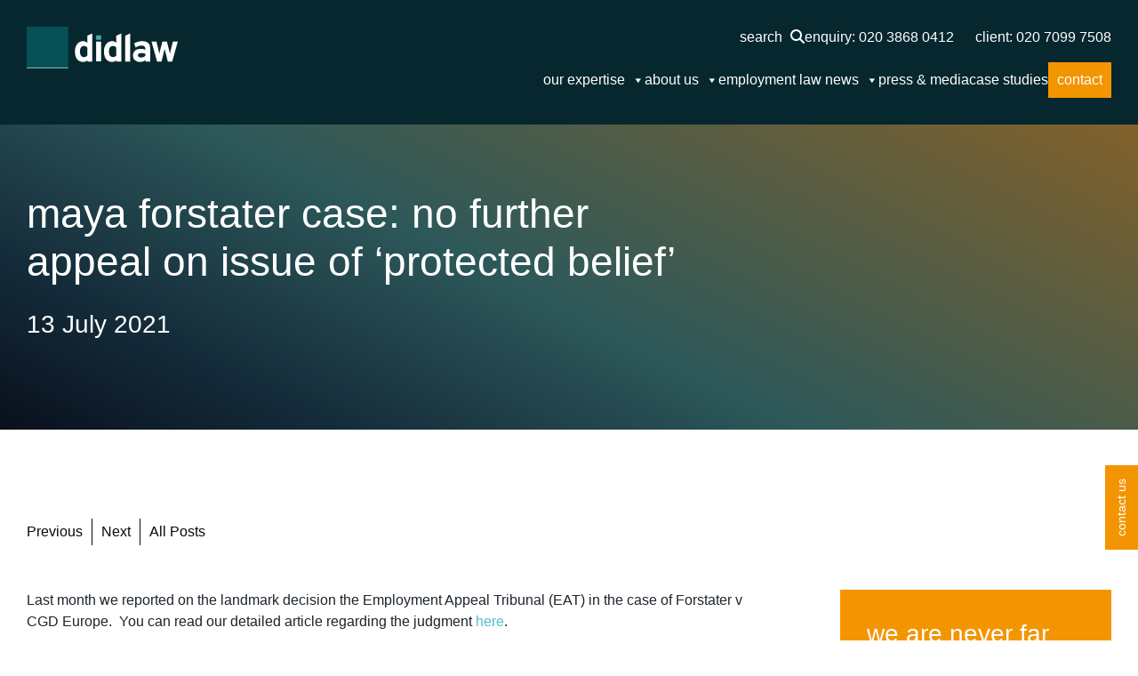

--- FILE ---
content_type: text/html; charset=UTF-8
request_url: https://didlaw.com/maya-forstater-case-no-further-appeal-on-issue-of-protected-belief
body_size: 175800
content:
<!doctype html><html lang="en-GB"><head><script data-no-optimize="1">var litespeed_docref=sessionStorage.getItem("litespeed_docref");litespeed_docref&&(Object.defineProperty(document,"referrer",{get:function(){return litespeed_docref}}),sessionStorage.removeItem("litespeed_docref"));</script>  <script type="litespeed/javascript">(function(w,d,s,l,i){w[l]=w[l]||[];w[l].push({'gtm.start':new Date().getTime(),event:'gtm.js'});var f=d.getElementsByTagName(s)[0],j=d.createElement(s),dl=l!='dataLayer'?'&l='+l:'';j.async=!0;j.src='https://www.googletagmanager.com/gtm.js?id='+i+dl;f.parentNode.insertBefore(j,f)})(window,document,'script','dataLayer','GTM-T7DVPGL8')</script>  <script type="litespeed/javascript">var $wc_load=function(a){return JSON.parse(JSON.stringify(a))},$wc_leads=$wc_leads||{doc:{url:$wc_load(document.URL),ref:$wc_load(document.referrer),search:$wc_load(location.search),hash:$wc_load(location.hash)}}</script> <script type="litespeed/javascript" data-src="//s.ksrndkehqnwntyxlhgto.com/79211.js"></script> <meta name="google-site-verification" content="io5A7LyFozPM5jPYKwyJafqyRkecxK34vBs5fqR9jWQ" /><meta charset="UTF-8"><meta name="viewport" content="width=device-width, initial-scale=1"><link rel="profile" href="https://gmpg.org/xfn/11"><link rel="shortcut icon" href="https://didlaw.com/wp-content/themes/didlaw/images/favicon.ico" /><link rel="apple-touch-icon" href="https://didlaw.com/wp-content/themes/didlaw/images/apple-touch-icon.jpg" /> <script type="litespeed/javascript">(function(){var se=document.createElement("script");se.type="text/javascript";se.async=!0;se.src="//storage.googleapis.com/moneypennychat/js/081bc7d0-689c-40a2-bbd5-fd519da45c05.js";var done=!1;se.onload=se.onreadystatechange=function(){if(!done&&(!this.readyState||this.readyState==="loaded"||this.readyState==="complete")){done=!0;var seAgent;Moneypenny.setCallback('StartChat',function(email,msg,type){if(type=='proactive'){ga('send','event','Moneypenny','proactiveEngaged','Proactive Start Chat')}});Moneypenny.setCallback('StartChat',function(msg){ga('send','event','Moneypenny','proactiveEngaged','Manual Start Chat')})}};var s=document.getElementsByTagName("script")[0];s.parentNode.insertBefore(se,s)})()</script> <meta name="format-detection" content="telephone=no"><meta name='robots' content='index, follow, max-image-preview:large, max-snippet:-1, max-video-preview:-1' /><title>Maya Forstater Case Update: No Further Appeal | Didlaw</title><meta name="description" content="Last month we reported on the landmark decision by the Employment Appeal Tribunal (EAT) in the case of Forstater v CGD Europe. Read our update on the case." /><link rel="canonical" href="https://didlaw.com/maya-forstater-case-no-further-appeal-on-issue-of-protected-belief" /><meta property="og:locale" content="en_GB" /><meta property="og:type" content="article" /><meta property="og:title" content="Maya Forstater Case Update: No Further Appeal | Didlaw" /><meta property="og:description" content="Last month we reported on the landmark decision by the Employment Appeal Tribunal (EAT) in the case of Forstater v CGD Europe. Read our update on the case." /><meta property="og:url" content="https://didlaw.com/maya-forstater-case-no-further-appeal-on-issue-of-protected-belief" /><meta property="og:site_name" content="Didlaw" /><meta property="article:published_time" content="2021-07-13T07:53:00+00:00" /><meta property="article:modified_time" content="2026-01-19T14:20:38+00:00" /><meta property="og:image" content="https://didlaw.com/wp-content/uploads/2023/02/Untitled-design-2023-03-31T092725.065.png" /><meta property="og:image:width" content="800" /><meta property="og:image:height" content="400" /><meta property="og:image:type" content="image/png" /><meta name="author" content="didlaw" /><meta name="twitter:card" content="summary_large_image" /><meta name="twitter:label1" content="Written by" /><meta name="twitter:data1" content="didlaw" /><meta name="twitter:label2" content="Estimated reading time" /><meta name="twitter:data2" content="2 minutes" /> <script type="application/ld+json" class="yoast-schema-graph">{"@context":"https://schema.org","@graph":[{"@type":"Article","@id":"https://didlaw.com/maya-forstater-case-no-further-appeal-on-issue-of-protected-belief#article","isPartOf":{"@id":"https://didlaw.com/maya-forstater-case-no-further-appeal-on-issue-of-protected-belief"},"author":{"name":"didlaw","@id":"https://didlaw.com/#/schema/person/bc68b45b34699dae4d9c7d1f6daa215a"},"headline":"Maya Forstater case: no further appeal on issue of ‘protected belief’","datePublished":"2021-07-13T07:53:00+00:00","dateModified":"2026-01-19T14:20:38+00:00","mainEntityOfPage":{"@id":"https://didlaw.com/maya-forstater-case-no-further-appeal-on-issue-of-protected-belief"},"wordCount":368,"publisher":{"@id":"https://didlaw.com/#organization"},"image":{"@id":"https://didlaw.com/maya-forstater-case-no-further-appeal-on-issue-of-protected-belief#primaryimage"},"thumbnailUrl":"https://didlaw.com/wp-content/uploads/2023/02/Untitled-design-2023-03-31T092725.065.png","articleSection":["Discrimination","Gender Critical Beliefs","Gender Identity","Sex-Based Discrimination"],"inLanguage":"en-GB"},{"@type":"WebPage","@id":"https://didlaw.com/maya-forstater-case-no-further-appeal-on-issue-of-protected-belief","url":"https://didlaw.com/maya-forstater-case-no-further-appeal-on-issue-of-protected-belief","name":"Maya Forstater Case Update: No Further Appeal | Didlaw","isPartOf":{"@id":"https://didlaw.com/#website"},"primaryImageOfPage":{"@id":"https://didlaw.com/maya-forstater-case-no-further-appeal-on-issue-of-protected-belief#primaryimage"},"image":{"@id":"https://didlaw.com/maya-forstater-case-no-further-appeal-on-issue-of-protected-belief#primaryimage"},"thumbnailUrl":"https://didlaw.com/wp-content/uploads/2023/02/Untitled-design-2023-03-31T092725.065.png","datePublished":"2021-07-13T07:53:00+00:00","dateModified":"2026-01-19T14:20:38+00:00","description":"Last month we reported on the landmark decision by the Employment Appeal Tribunal (EAT) in the case of Forstater v CGD Europe. Read our update on the case.","breadcrumb":{"@id":"https://didlaw.com/maya-forstater-case-no-further-appeal-on-issue-of-protected-belief#breadcrumb"},"inLanguage":"en-GB","potentialAction":[{"@type":"ReadAction","target":["https://didlaw.com/maya-forstater-case-no-further-appeal-on-issue-of-protected-belief"]}]},{"@type":"ImageObject","inLanguage":"en-GB","@id":"https://didlaw.com/maya-forstater-case-no-further-appeal-on-issue-of-protected-belief#primaryimage","url":"https://didlaw.com/wp-content/uploads/2023/02/Untitled-design-2023-03-31T092725.065.png","contentUrl":"https://didlaw.com/wp-content/uploads/2023/02/Untitled-design-2023-03-31T092725.065.png","width":800,"height":400,"caption":"transgender discrimination"},{"@type":"BreadcrumbList","@id":"https://didlaw.com/maya-forstater-case-no-further-appeal-on-issue-of-protected-belief#breadcrumb","itemListElement":[{"@type":"ListItem","position":1,"name":"Home","item":"https://didlaw.com/"},{"@type":"ListItem","position":2,"name":"Blog","item":"https://didlaw.com/blog"},{"@type":"ListItem","position":3,"name":"Maya Forstater case: no further appeal on issue of ‘protected belief’"}]},{"@type":"WebSite","@id":"https://didlaw.com/#website","url":"https://didlaw.com/","name":"Didlaw","description":"a different kind of law firm","publisher":{"@id":"https://didlaw.com/#organization"},"potentialAction":[{"@type":"SearchAction","target":{"@type":"EntryPoint","urlTemplate":"https://didlaw.com/?s={search_term_string}"},"query-input":"required name=search_term_string"}],"inLanguage":"en-GB"},{"@type":"Organization","@id":"https://didlaw.com/#organization","name":"Didlaw","url":"https://didlaw.com/","logo":{"@type":"ImageObject","inLanguage":"en-GB","@id":"https://didlaw.com/#/schema/logo/image/","url":"https://didlaw.com/wp-content/uploads/2024/06/Didlaw-Logo-Full-rgb-ol.svg","contentUrl":"https://didlaw.com/wp-content/uploads/2024/06/Didlaw-Logo-Full-rgb-ol.svg","caption":"Didlaw"},"image":{"@id":"https://didlaw.com/#/schema/logo/image/"}},{"@type":"Person","@id":"https://didlaw.com/#/schema/person/bc68b45b34699dae4d9c7d1f6daa215a","name":"didlaw","url":"https://didlaw.com/author/didlaw"}]}</script> <link rel='dns-prefetch' href='//platform-api.sharethis.com' /><link rel="alternate" type="application/rss+xml" title="Didlaw &raquo; Feed" href="https://didlaw.com/feed" /><link rel="alternate" type="application/rss+xml" title="Didlaw &raquo; Comments Feed" href="https://didlaw.com/comments/feed" /><link rel="alternate" type="application/rss+xml" title="Didlaw &raquo; Maya Forstater case: no further appeal on issue of ‘protected belief’ Comments Feed" href="https://didlaw.com/maya-forstater-case-no-further-appeal-on-issue-of-protected-belief/feed" /><link rel="alternate" title="oEmbed (JSON)" type="application/json+oembed" href="https://didlaw.com/wp-json/oembed/1.0/embed?url=https%3A%2F%2Fdidlaw.com%2Fmaya-forstater-case-no-further-appeal-on-issue-of-protected-belief" /><link rel="alternate" title="oEmbed (XML)" type="text/xml+oembed" href="https://didlaw.com/wp-json/oembed/1.0/embed?url=https%3A%2F%2Fdidlaw.com%2Fmaya-forstater-case-no-further-appeal-on-issue-of-protected-belief&#038;format=xml" /><style id='wp-img-auto-sizes-contain-inline-css'>img:is([sizes=auto i],[sizes^="auto," i]){contain-intrinsic-size:3000px 1500px}
/*# sourceURL=wp-img-auto-sizes-contain-inline-css */</style><link data-optimized="2" rel="stylesheet" href="https://didlaw.com/wp-content/litespeed/css/54ba727d97d8cded23f7f5c23c90e406.css?ver=8369b" /><style id='wp-block-heading-inline-css'>h1:where(.wp-block-heading).has-background,h2:where(.wp-block-heading).has-background,h3:where(.wp-block-heading).has-background,h4:where(.wp-block-heading).has-background,h5:where(.wp-block-heading).has-background,h6:where(.wp-block-heading).has-background{padding:1.25em 2.375em}h1.has-text-align-left[style*=writing-mode]:where([style*=vertical-lr]),h1.has-text-align-right[style*=writing-mode]:where([style*=vertical-rl]),h2.has-text-align-left[style*=writing-mode]:where([style*=vertical-lr]),h2.has-text-align-right[style*=writing-mode]:where([style*=vertical-rl]),h3.has-text-align-left[style*=writing-mode]:where([style*=vertical-lr]),h3.has-text-align-right[style*=writing-mode]:where([style*=vertical-rl]),h4.has-text-align-left[style*=writing-mode]:where([style*=vertical-lr]),h4.has-text-align-right[style*=writing-mode]:where([style*=vertical-rl]),h5.has-text-align-left[style*=writing-mode]:where([style*=vertical-lr]),h5.has-text-align-right[style*=writing-mode]:where([style*=vertical-rl]),h6.has-text-align-left[style*=writing-mode]:where([style*=vertical-lr]),h6.has-text-align-right[style*=writing-mode]:where([style*=vertical-rl]){rotate:180deg}
/*# sourceURL=https://didlaw.com/wp-includes/blocks/heading/style.min.css */</style><style id='wp-block-paragraph-inline-css'>.is-small-text{font-size:.875em}.is-regular-text{font-size:1em}.is-large-text{font-size:2.25em}.is-larger-text{font-size:3em}.has-drop-cap:not(:focus):first-letter{float:left;font-size:8.4em;font-style:normal;font-weight:100;line-height:.68;margin:.05em .1em 0 0;text-transform:uppercase}body.rtl .has-drop-cap:not(:focus):first-letter{float:none;margin-left:.1em}p.has-drop-cap.has-background{overflow:hidden}:root :where(p.has-background){padding:1.25em 2.375em}:where(p.has-text-color:not(.has-link-color)) a{color:inherit}p.has-text-align-left[style*="writing-mode:vertical-lr"],p.has-text-align-right[style*="writing-mode:vertical-rl"]{rotate:180deg}
/*# sourceURL=https://didlaw.com/wp-includes/blocks/paragraph/style.min.css */</style><style id='wp-block-quote-inline-css'>.wp-block-quote{box-sizing:border-box;overflow-wrap:break-word}.wp-block-quote.is-large:where(:not(.is-style-plain)),.wp-block-quote.is-style-large:where(:not(.is-style-plain)){margin-bottom:1em;padding:0 1em}.wp-block-quote.is-large:where(:not(.is-style-plain)) p,.wp-block-quote.is-style-large:where(:not(.is-style-plain)) p{font-size:1.5em;font-style:italic;line-height:1.6}.wp-block-quote.is-large:where(:not(.is-style-plain)) cite,.wp-block-quote.is-large:where(:not(.is-style-plain)) footer,.wp-block-quote.is-style-large:where(:not(.is-style-plain)) cite,.wp-block-quote.is-style-large:where(:not(.is-style-plain)) footer{font-size:1.125em;text-align:right}.wp-block-quote>cite{display:block}
/*# sourceURL=https://didlaw.com/wp-includes/blocks/quote/style.min.css */</style><style id='global-styles-inline-css'>:root{--wp--preset--aspect-ratio--square: 1;--wp--preset--aspect-ratio--4-3: 4/3;--wp--preset--aspect-ratio--3-4: 3/4;--wp--preset--aspect-ratio--3-2: 3/2;--wp--preset--aspect-ratio--2-3: 2/3;--wp--preset--aspect-ratio--16-9: 16/9;--wp--preset--aspect-ratio--9-16: 9/16;--wp--preset--color--black: #000000;--wp--preset--color--cyan-bluish-gray: #abb8c3;--wp--preset--color--white: #ffffff;--wp--preset--color--pale-pink: #f78da7;--wp--preset--color--vivid-red: #cf2e2e;--wp--preset--color--luminous-vivid-orange: #ff6900;--wp--preset--color--luminous-vivid-amber: #fcb900;--wp--preset--color--light-green-cyan: #7bdcb5;--wp--preset--color--vivid-green-cyan: #00d084;--wp--preset--color--pale-cyan-blue: #8ed1fc;--wp--preset--color--vivid-cyan-blue: #0693e3;--wp--preset--color--vivid-purple: #9b51e0;--wp--preset--gradient--vivid-cyan-blue-to-vivid-purple: linear-gradient(135deg,rgb(6,147,227) 0%,rgb(155,81,224) 100%);--wp--preset--gradient--light-green-cyan-to-vivid-green-cyan: linear-gradient(135deg,rgb(122,220,180) 0%,rgb(0,208,130) 100%);--wp--preset--gradient--luminous-vivid-amber-to-luminous-vivid-orange: linear-gradient(135deg,rgb(252,185,0) 0%,rgb(255,105,0) 100%);--wp--preset--gradient--luminous-vivid-orange-to-vivid-red: linear-gradient(135deg,rgb(255,105,0) 0%,rgb(207,46,46) 100%);--wp--preset--gradient--very-light-gray-to-cyan-bluish-gray: linear-gradient(135deg,rgb(238,238,238) 0%,rgb(169,184,195) 100%);--wp--preset--gradient--cool-to-warm-spectrum: linear-gradient(135deg,rgb(74,234,220) 0%,rgb(151,120,209) 20%,rgb(207,42,186) 40%,rgb(238,44,130) 60%,rgb(251,105,98) 80%,rgb(254,248,76) 100%);--wp--preset--gradient--blush-light-purple: linear-gradient(135deg,rgb(255,206,236) 0%,rgb(152,150,240) 100%);--wp--preset--gradient--blush-bordeaux: linear-gradient(135deg,rgb(254,205,165) 0%,rgb(254,45,45) 50%,rgb(107,0,62) 100%);--wp--preset--gradient--luminous-dusk: linear-gradient(135deg,rgb(255,203,112) 0%,rgb(199,81,192) 50%,rgb(65,88,208) 100%);--wp--preset--gradient--pale-ocean: linear-gradient(135deg,rgb(255,245,203) 0%,rgb(182,227,212) 50%,rgb(51,167,181) 100%);--wp--preset--gradient--electric-grass: linear-gradient(135deg,rgb(202,248,128) 0%,rgb(113,206,126) 100%);--wp--preset--gradient--midnight: linear-gradient(135deg,rgb(2,3,129) 0%,rgb(40,116,252) 100%);--wp--preset--font-size--small: 13px;--wp--preset--font-size--medium: 20px;--wp--preset--font-size--large: 36px;--wp--preset--font-size--x-large: 42px;--wp--preset--spacing--20: 0.44rem;--wp--preset--spacing--30: 0.67rem;--wp--preset--spacing--40: 1rem;--wp--preset--spacing--50: 1.5rem;--wp--preset--spacing--60: 2.25rem;--wp--preset--spacing--70: 3.38rem;--wp--preset--spacing--80: 5.06rem;--wp--preset--shadow--natural: 6px 6px 9px rgba(0, 0, 0, 0.2);--wp--preset--shadow--deep: 12px 12px 50px rgba(0, 0, 0, 0.4);--wp--preset--shadow--sharp: 6px 6px 0px rgba(0, 0, 0, 0.2);--wp--preset--shadow--outlined: 6px 6px 0px -3px rgb(255, 255, 255), 6px 6px rgb(0, 0, 0);--wp--preset--shadow--crisp: 6px 6px 0px rgb(0, 0, 0);}:where(.is-layout-flex){gap: 0.5em;}:where(.is-layout-grid){gap: 0.5em;}body .is-layout-flex{display: flex;}.is-layout-flex{flex-wrap: wrap;align-items: center;}.is-layout-flex > :is(*, div){margin: 0;}body .is-layout-grid{display: grid;}.is-layout-grid > :is(*, div){margin: 0;}:where(.wp-block-columns.is-layout-flex){gap: 2em;}:where(.wp-block-columns.is-layout-grid){gap: 2em;}:where(.wp-block-post-template.is-layout-flex){gap: 1.25em;}:where(.wp-block-post-template.is-layout-grid){gap: 1.25em;}.has-black-color{color: var(--wp--preset--color--black) !important;}.has-cyan-bluish-gray-color{color: var(--wp--preset--color--cyan-bluish-gray) !important;}.has-white-color{color: var(--wp--preset--color--white) !important;}.has-pale-pink-color{color: var(--wp--preset--color--pale-pink) !important;}.has-vivid-red-color{color: var(--wp--preset--color--vivid-red) !important;}.has-luminous-vivid-orange-color{color: var(--wp--preset--color--luminous-vivid-orange) !important;}.has-luminous-vivid-amber-color{color: var(--wp--preset--color--luminous-vivid-amber) !important;}.has-light-green-cyan-color{color: var(--wp--preset--color--light-green-cyan) !important;}.has-vivid-green-cyan-color{color: var(--wp--preset--color--vivid-green-cyan) !important;}.has-pale-cyan-blue-color{color: var(--wp--preset--color--pale-cyan-blue) !important;}.has-vivid-cyan-blue-color{color: var(--wp--preset--color--vivid-cyan-blue) !important;}.has-vivid-purple-color{color: var(--wp--preset--color--vivid-purple) !important;}.has-black-background-color{background-color: var(--wp--preset--color--black) !important;}.has-cyan-bluish-gray-background-color{background-color: var(--wp--preset--color--cyan-bluish-gray) !important;}.has-white-background-color{background-color: var(--wp--preset--color--white) !important;}.has-pale-pink-background-color{background-color: var(--wp--preset--color--pale-pink) !important;}.has-vivid-red-background-color{background-color: var(--wp--preset--color--vivid-red) !important;}.has-luminous-vivid-orange-background-color{background-color: var(--wp--preset--color--luminous-vivid-orange) !important;}.has-luminous-vivid-amber-background-color{background-color: var(--wp--preset--color--luminous-vivid-amber) !important;}.has-light-green-cyan-background-color{background-color: var(--wp--preset--color--light-green-cyan) !important;}.has-vivid-green-cyan-background-color{background-color: var(--wp--preset--color--vivid-green-cyan) !important;}.has-pale-cyan-blue-background-color{background-color: var(--wp--preset--color--pale-cyan-blue) !important;}.has-vivid-cyan-blue-background-color{background-color: var(--wp--preset--color--vivid-cyan-blue) !important;}.has-vivid-purple-background-color{background-color: var(--wp--preset--color--vivid-purple) !important;}.has-black-border-color{border-color: var(--wp--preset--color--black) !important;}.has-cyan-bluish-gray-border-color{border-color: var(--wp--preset--color--cyan-bluish-gray) !important;}.has-white-border-color{border-color: var(--wp--preset--color--white) !important;}.has-pale-pink-border-color{border-color: var(--wp--preset--color--pale-pink) !important;}.has-vivid-red-border-color{border-color: var(--wp--preset--color--vivid-red) !important;}.has-luminous-vivid-orange-border-color{border-color: var(--wp--preset--color--luminous-vivid-orange) !important;}.has-luminous-vivid-amber-border-color{border-color: var(--wp--preset--color--luminous-vivid-amber) !important;}.has-light-green-cyan-border-color{border-color: var(--wp--preset--color--light-green-cyan) !important;}.has-vivid-green-cyan-border-color{border-color: var(--wp--preset--color--vivid-green-cyan) !important;}.has-pale-cyan-blue-border-color{border-color: var(--wp--preset--color--pale-cyan-blue) !important;}.has-vivid-cyan-blue-border-color{border-color: var(--wp--preset--color--vivid-cyan-blue) !important;}.has-vivid-purple-border-color{border-color: var(--wp--preset--color--vivid-purple) !important;}.has-vivid-cyan-blue-to-vivid-purple-gradient-background{background: var(--wp--preset--gradient--vivid-cyan-blue-to-vivid-purple) !important;}.has-light-green-cyan-to-vivid-green-cyan-gradient-background{background: var(--wp--preset--gradient--light-green-cyan-to-vivid-green-cyan) !important;}.has-luminous-vivid-amber-to-luminous-vivid-orange-gradient-background{background: var(--wp--preset--gradient--luminous-vivid-amber-to-luminous-vivid-orange) !important;}.has-luminous-vivid-orange-to-vivid-red-gradient-background{background: var(--wp--preset--gradient--luminous-vivid-orange-to-vivid-red) !important;}.has-very-light-gray-to-cyan-bluish-gray-gradient-background{background: var(--wp--preset--gradient--very-light-gray-to-cyan-bluish-gray) !important;}.has-cool-to-warm-spectrum-gradient-background{background: var(--wp--preset--gradient--cool-to-warm-spectrum) !important;}.has-blush-light-purple-gradient-background{background: var(--wp--preset--gradient--blush-light-purple) !important;}.has-blush-bordeaux-gradient-background{background: var(--wp--preset--gradient--blush-bordeaux) !important;}.has-luminous-dusk-gradient-background{background: var(--wp--preset--gradient--luminous-dusk) !important;}.has-pale-ocean-gradient-background{background: var(--wp--preset--gradient--pale-ocean) !important;}.has-electric-grass-gradient-background{background: var(--wp--preset--gradient--electric-grass) !important;}.has-midnight-gradient-background{background: var(--wp--preset--gradient--midnight) !important;}.has-small-font-size{font-size: var(--wp--preset--font-size--small) !important;}.has-medium-font-size{font-size: var(--wp--preset--font-size--medium) !important;}.has-large-font-size{font-size: var(--wp--preset--font-size--large) !important;}.has-x-large-font-size{font-size: var(--wp--preset--font-size--x-large) !important;}
/*# sourceURL=global-styles-inline-css */</style><style id='classic-theme-styles-inline-css'>/*! This file is auto-generated */
.wp-block-button__link{color:#fff;background-color:#32373c;border-radius:9999px;box-shadow:none;text-decoration:none;padding:calc(.667em + 2px) calc(1.333em + 2px);font-size:1.125em}.wp-block-file__button{background:#32373c;color:#fff;text-decoration:none}
/*# sourceURL=/wp-includes/css/classic-themes.min.css */</style> <script id="cookie-law-info-js-extra" type="litespeed/javascript">var _ckyConfig={"_ipData":[],"_assetsURL":"https://didlaw.com/wp-content/plugins/cookie-law-info/lite/frontend/images/","_publicURL":"https://didlaw.com","_expiry":"365","_categories":[{"name":"Necessary","slug":"necessary","isNecessary":!0,"ccpaDoNotSell":!0,"cookies":[],"active":!0,"defaultConsent":{"gdpr":!0,"ccpa":!0}},{"name":"Functional","slug":"functional","isNecessary":!1,"ccpaDoNotSell":!0,"cookies":[],"active":!0,"defaultConsent":{"gdpr":!1,"ccpa":!1}},{"name":"Analytics","slug":"analytics","isNecessary":!1,"ccpaDoNotSell":!0,"cookies":[],"active":!0,"defaultConsent":{"gdpr":!1,"ccpa":!1}},{"name":"Performance","slug":"performance","isNecessary":!1,"ccpaDoNotSell":!0,"cookies":[],"active":!0,"defaultConsent":{"gdpr":!1,"ccpa":!1}},{"name":"Advertisement","slug":"advertisement","isNecessary":!1,"ccpaDoNotSell":!0,"cookies":[],"active":!0,"defaultConsent":{"gdpr":!1,"ccpa":!1}}],"_activeLaw":"gdpr","_rootDomain":"","_block":"1","_showBanner":"1","_bannerConfig":{"settings":{"type":"box","preferenceCenterType":"popup","position":"bottom-left","applicableLaw":"gdpr"},"behaviours":{"reloadBannerOnAccept":!1,"loadAnalyticsByDefault":!1,"animations":{"onLoad":"animate","onHide":"sticky"}},"config":{"revisitConsent":{"status":!0,"tag":"revisit-consent","position":"bottom-left","meta":{"url":"#"},"styles":{"background-color":"#4c858e"},"elements":{"title":{"type":"text","tag":"revisit-consent-title","status":!0,"styles":{"color":"#0056a7"}}}},"preferenceCenter":{"toggle":{"status":!0,"tag":"detail-category-toggle","type":"toggle","states":{"active":{"styles":{"background-color":"#1863DC"}},"inactive":{"styles":{"background-color":"#D0D5D2"}}}}},"categoryPreview":{"status":!1,"toggle":{"status":!0,"tag":"detail-category-preview-toggle","type":"toggle","states":{"active":{"styles":{"background-color":"#1863DC"}},"inactive":{"styles":{"background-color":"#D0D5D2"}}}}},"videoPlaceholder":{"status":!0,"styles":{"background-color":"#000000","border-color":"#000000","color":"#ffffff"}},"readMore":{"status":!1,"tag":"readmore-button","type":"link","meta":{"noFollow":!0,"newTab":!0},"styles":{"color":"#4c858e","background-color":"transparent","border-color":"transparent"}},"auditTable":{"status":!0},"optOption":{"status":!0,"toggle":{"status":!0,"tag":"optout-option-toggle","type":"toggle","states":{"active":{"styles":{"background-color":"#1863dc"}},"inactive":{"styles":{"background-color":"#FFFFFF"}}}}}}},"_version":"3.2.4","_logConsent":"","_tags":[{"tag":"accept-button","styles":{"color":"#FFFFFF","background-color":"#4c858e","border-color":"#4c858e"}},{"tag":"reject-button","styles":{"color":"#4c858e","background-color":"transparent","border-color":"#4c858e"}},{"tag":"settings-button","styles":{"color":"#4c858e","background-color":"transparent","border-color":"#4c858e"}},{"tag":"readmore-button","styles":{"color":"#4c858e","background-color":"transparent","border-color":"transparent"}},{"tag":"donotsell-button","styles":{"color":"#1863DC","background-color":"transparent","border-color":"transparent"}},{"tag":"accept-button","styles":{"color":"#FFFFFF","background-color":"#4c858e","border-color":"#4c858e"}},{"tag":"revisit-consent","styles":{"background-color":"#4c858e"}}],"_shortCodes":[{"key":"cky_readmore","content":"\u003Ca href=\"#\" class=\"cky-policy\" aria-label=\"Cookie Policy\" target=\"_blank\" rel=\"noopener\" data-cky-tag=\"readmore-button\"\u003ECookie Policy\u003C/a\u003E","tag":"readmore-button","status":!1,"attributes":{"rel":"nofollow","target":"_blank"}},{"key":"cky_show_desc","content":"\u003Cbutton class=\"cky-show-desc-btn\" data-cky-tag=\"show-desc-button\" aria-label=\"Show more\"\u003EShow more\u003C/button\u003E","tag":"show-desc-button","status":!0,"attributes":[]},{"key":"cky_hide_desc","content":"\u003Cbutton class=\"cky-show-desc-btn\" data-cky-tag=\"hide-desc-button\" aria-label=\"Show less\"\u003EShow less\u003C/button\u003E","tag":"hide-desc-button","status":!0,"attributes":[]},{"key":"cky_category_toggle_label","content":"[cky_{{status}}_category_label] [cky_preference_{{category_slug}}_title]","tag":"","status":!0,"attributes":[]},{"key":"cky_enable_category_label","content":"Enable","tag":"","status":!0,"attributes":[]},{"key":"cky_disable_category_label","content":"Disable","tag":"","status":!0,"attributes":[]},{"key":"cky_video_placeholder","content":"\u003Cdiv class=\"video-placeholder-normal\" data-cky-tag=\"video-placeholder\" id=\"[UNIQUEID]\"\u003E\u003Cp class=\"video-placeholder-text-normal\" data-cky-tag=\"placeholder-title\"\u003EPlease accept cookies to access this content\u003C/p\u003E\u003C/div\u003E","tag":"","status":!0,"attributes":[]},{"key":"cky_enable_optout_label","content":"Enable","tag":"","status":!0,"attributes":[]},{"key":"cky_disable_optout_label","content":"Disable","tag":"","status":!0,"attributes":[]},{"key":"cky_optout_toggle_label","content":"[cky_{{status}}_optout_label] [cky_optout_option_title]","tag":"","status":!0,"attributes":[]},{"key":"cky_optout_option_title","content":"Do Not Sell or Share My Personal Information","tag":"","status":!0,"attributes":[]},{"key":"cky_optout_close_label","content":"Close","tag":"","status":!0,"attributes":[]}],"_rtl":"","_providersToBlock":[]};var _ckyStyles={"css":".cky-overlay{background: #000000; opacity: 0.4; position: fixed; top: 0; left: 0; width: 100%; height: 100%; z-index: 99999999;}.cky-hide{display: none;}.cky-btn-revisit-wrapper{display: flex; align-items: center; justify-content: center; background: #0056a7; width: 45px; height: 45px; border-radius: 50%; position: fixed; z-index: 999999; cursor: pointer;}.cky-revisit-bottom-left{bottom: 15px; left: 15px;}.cky-revisit-bottom-right{bottom: 15px; right: 15px;}.cky-btn-revisit-wrapper .cky-btn-revisit{display: flex; align-items: center; justify-content: center; background: none; border: none; cursor: pointer; position: relative; margin: 0; padding: 0;}.cky-btn-revisit-wrapper .cky-btn-revisit img{max-width: fit-content; margin: 0; height: 30px; width: 30px;}.cky-revisit-bottom-left:hover::before{content: attr(data-tooltip); position: absolute; background: #4e4b66; color: #ffffff; left: calc(100% + 7px); font-size: 12px; line-height: 16px; width: max-content; padding: 4px 8px; border-radius: 4px;}.cky-revisit-bottom-left:hover::after{position: absolute; content: \"\"; border: 5px solid transparent; left: calc(100% + 2px); border-left-width: 0; border-right-color: #4e4b66;}.cky-revisit-bottom-right:hover::before{content: attr(data-tooltip); position: absolute; background: #4e4b66; color: #ffffff; right: calc(100% + 7px); font-size: 12px; line-height: 16px; width: max-content; padding: 4px 8px; border-radius: 4px;}.cky-revisit-bottom-right:hover::after{position: absolute; content: \"\"; border: 5px solid transparent; right: calc(100% + 2px); border-right-width: 0; border-left-color: #4e4b66;}.cky-revisit-hide{display: none;}.cky-consent-container{position: fixed; width: 440px; box-sizing: border-box; z-index: 9999999; border-radius: 6px;}.cky-consent-container .cky-consent-bar{background: #ffffff; border: 1px solid; padding: 20px 26px; box-shadow: 0 -1px 10px 0 #acabab4d; border-radius: 6px;}.cky-box-bottom-left{bottom: 40px; left: 40px;}.cky-box-bottom-right{bottom: 40px; right: 40px;}.cky-box-top-left{top: 40px; left: 40px;}.cky-box-top-right{top: 40px; right: 40px;}.cky-custom-brand-logo-wrapper .cky-custom-brand-logo{width: 100px; height: auto; margin: 0 0 12px 0;}.cky-notice .cky-title{color: #212121; font-weight: 700; font-size: 18px; line-height: 24px; margin: 0 0 12px 0;}.cky-notice-des *,.cky-preference-content-wrapper *,.cky-accordion-header-des *,.cky-gpc-wrapper .cky-gpc-desc *{font-size: 14px;}.cky-notice-des{color: #212121; font-size: 14px; line-height: 24px; font-weight: 400;}.cky-notice-des img{height: 25px; width: 25px;}.cky-consent-bar .cky-notice-des p,.cky-gpc-wrapper .cky-gpc-desc p,.cky-preference-body-wrapper .cky-preference-content-wrapper p,.cky-accordion-header-wrapper .cky-accordion-header-des p,.cky-cookie-des-table li div:last-child p{color: inherit; margin-top: 0; overflow-wrap: break-word;}.cky-notice-des P:last-child,.cky-preference-content-wrapper p:last-child,.cky-cookie-des-table li div:last-child p:last-child,.cky-gpc-wrapper .cky-gpc-desc p:last-child{margin-bottom: 0;}.cky-notice-des a.cky-policy,.cky-notice-des button.cky-policy{font-size: 14px; color: #1863dc; white-space: nowrap; cursor: pointer; background: transparent; border: 1px solid; text-decoration: underline;}.cky-notice-des button.cky-policy{padding: 0;}.cky-notice-des a.cky-policy:focus-visible,.cky-notice-des button.cky-policy:focus-visible,.cky-preference-content-wrapper .cky-show-desc-btn:focus-visible,.cky-accordion-header .cky-accordion-btn:focus-visible,.cky-preference-header .cky-btn-close:focus-visible,.cky-switch input[type=\"checkbox\"]:focus-visible,.cky-footer-wrapper a:focus-visible,.cky-btn:focus-visible{outline: 2px solid #1863dc; outline-offset: 2px;}.cky-btn:focus:not(:focus-visible),.cky-accordion-header .cky-accordion-btn:focus:not(:focus-visible),.cky-preference-content-wrapper .cky-show-desc-btn:focus:not(:focus-visible),.cky-btn-revisit-wrapper .cky-btn-revisit:focus:not(:focus-visible),.cky-preference-header .cky-btn-close:focus:not(:focus-visible),.cky-consent-bar .cky-banner-btn-close:focus:not(:focus-visible){outline: 0;}button.cky-show-desc-btn:not(:hover):not(:active){color: #1863dc; background: transparent;}button.cky-accordion-btn:not(:hover):not(:active),button.cky-banner-btn-close:not(:hover):not(:active),button.cky-btn-revisit:not(:hover):not(:active),button.cky-btn-close:not(:hover):not(:active){background: transparent;}.cky-consent-bar button:hover,.cky-modal.cky-modal-open button:hover,.cky-consent-bar button:focus,.cky-modal.cky-modal-open button:focus{text-decoration: none;}.cky-notice-btn-wrapper{display: flex; justify-content: flex-start; align-items: center; flex-wrap: wrap; margin-top: 16px;}.cky-notice-btn-wrapper .cky-btn{text-shadow: none; box-shadow: none;}.cky-btn{flex: auto; max-width: 100%; font-size: 14px; font-family: inherit; line-height: 24px; padding: 8px; font-weight: 500; margin: 0 8px 0 0; border-radius: 2px; cursor: pointer; text-align: center; text-transform: none; min-height: 0;}.cky-btn:hover{opacity: 0.8;}.cky-btn-customize{color: #1863dc; background: transparent; border: 2px solid #1863dc;}.cky-btn-reject{color: #1863dc; background: transparent; border: 2px solid #1863dc;}.cky-btn-accept{background: #1863dc; color: #ffffff; border: 2px solid #1863dc;}.cky-btn:last-child{margin-right: 0;}@media (max-width: 576px){.cky-box-bottom-left{bottom: 0; left: 0;}.cky-box-bottom-right{bottom: 0; right: 0;}.cky-box-top-left{top: 0; left: 0;}.cky-box-top-right{top: 0; right: 0;}}@media (max-width: 440px){.cky-box-bottom-left, .cky-box-bottom-right, .cky-box-top-left, .cky-box-top-right{width: 100%; max-width: 100%;}.cky-consent-container .cky-consent-bar{padding: 20px 0;}.cky-custom-brand-logo-wrapper, .cky-notice .cky-title, .cky-notice-des, .cky-notice-btn-wrapper{padding: 0 24px;}.cky-notice-des{max-height: 40vh; overflow-y: scroll;}.cky-notice-btn-wrapper{flex-direction: column; margin-top: 0;}.cky-btn{width: 100%; margin: 10px 0 0 0;}.cky-notice-btn-wrapper .cky-btn-customize{order: 2;}.cky-notice-btn-wrapper .cky-btn-reject{order: 3;}.cky-notice-btn-wrapper .cky-btn-accept{order: 1; margin-top: 16px;}}@media (max-width: 352px){.cky-notice .cky-title{font-size: 16px;}.cky-notice-des *{font-size: 12px;}.cky-notice-des, .cky-btn{font-size: 12px;}}.cky-modal.cky-modal-open{display: flex; visibility: visible; -webkit-transform: translate(-50%, -50%); -moz-transform: translate(-50%, -50%); -ms-transform: translate(-50%, -50%); -o-transform: translate(-50%, -50%); transform: translate(-50%, -50%); top: 50%; left: 50%; transition: all 1s ease;}.cky-modal{box-shadow: 0 32px 68px rgba(0, 0, 0, 0.3); margin: 0 auto; position: fixed; max-width: 100%; background: #ffffff; top: 50%; box-sizing: border-box; border-radius: 6px; z-index: 999999999; color: #212121; -webkit-transform: translate(-50%, 100%); -moz-transform: translate(-50%, 100%); -ms-transform: translate(-50%, 100%); -o-transform: translate(-50%, 100%); transform: translate(-50%, 100%); visibility: hidden; transition: all 0s ease;}.cky-preference-center{max-height: 79vh; overflow: hidden; width: 845px; overflow: hidden; flex: 1 1 0; display: flex; flex-direction: column; border-radius: 6px;}.cky-preference-header{display: flex; align-items: center; justify-content: space-between; padding: 22px 24px; border-bottom: 1px solid;}.cky-preference-header .cky-preference-title{font-size: 18px; font-weight: 700; line-height: 24px;}.cky-preference-header .cky-btn-close{margin: 0; cursor: pointer; vertical-align: middle; padding: 0; background: none; border: none; width: auto; height: auto; min-height: 0; line-height: 0; text-shadow: none; box-shadow: none;}.cky-preference-header .cky-btn-close img{margin: 0; height: 10px; width: 10px;}.cky-preference-body-wrapper{padding: 0 24px; flex: 1; overflow: auto; box-sizing: border-box;}.cky-preference-content-wrapper,.cky-gpc-wrapper .cky-gpc-desc{font-size: 14px; line-height: 24px; font-weight: 400; padding: 12px 0;}.cky-preference-content-wrapper{border-bottom: 1px solid;}.cky-preference-content-wrapper img{height: 25px; width: 25px;}.cky-preference-content-wrapper .cky-show-desc-btn{font-size: 14px; font-family: inherit; color: #1863dc; text-decoration: none; line-height: 24px; padding: 0; margin: 0; white-space: nowrap; cursor: pointer; background: transparent; border-color: transparent; text-transform: none; min-height: 0; text-shadow: none; box-shadow: none;}.cky-accordion-wrapper{margin-bottom: 10px;}.cky-accordion{border-bottom: 1px solid;}.cky-accordion:last-child{border-bottom: none;}.cky-accordion .cky-accordion-item{display: flex; margin-top: 10px;}.cky-accordion .cky-accordion-body{display: none;}.cky-accordion.cky-accordion-active .cky-accordion-body{display: block; padding: 0 22px; margin-bottom: 16px;}.cky-accordion-header-wrapper{cursor: pointer; width: 100%;}.cky-accordion-item .cky-accordion-header{display: flex; justify-content: space-between; align-items: center;}.cky-accordion-header .cky-accordion-btn{font-size: 16px; font-family: inherit; color: #212121; line-height: 24px; background: none; border: none; font-weight: 700; padding: 0; margin: 0; cursor: pointer; text-transform: none; min-height: 0; text-shadow: none; box-shadow: none;}.cky-accordion-header .cky-always-active{color: #008000; font-weight: 600; line-height: 24px; font-size: 14px;}.cky-accordion-header-des{font-size: 14px; line-height: 24px; margin: 10px 0 16px 0;}.cky-accordion-chevron{margin-right: 22px; position: relative; cursor: pointer;}.cky-accordion-chevron-hide{display: none;}.cky-accordion .cky-accordion-chevron i::before{content: \"\"; position: absolute; border-right: 1.4px solid; border-bottom: 1.4px solid; border-color: inherit; height: 6px; width: 6px; -webkit-transform: rotate(-45deg); -moz-transform: rotate(-45deg); -ms-transform: rotate(-45deg); -o-transform: rotate(-45deg); transform: rotate(-45deg); transition: all 0.2s ease-in-out; top: 8px;}.cky-accordion.cky-accordion-active .cky-accordion-chevron i::before{-webkit-transform: rotate(45deg); -moz-transform: rotate(45deg); -ms-transform: rotate(45deg); -o-transform: rotate(45deg); transform: rotate(45deg);}.cky-audit-table{background: #f4f4f4; border-radius: 6px;}.cky-audit-table .cky-empty-cookies-text{color: inherit; font-size: 12px; line-height: 24px; margin: 0; padding: 10px;}.cky-audit-table .cky-cookie-des-table{font-size: 12px; line-height: 24px; font-weight: normal; padding: 15px 10px; border-bottom: 1px solid; border-bottom-color: inherit; margin: 0;}.cky-audit-table .cky-cookie-des-table:last-child{border-bottom: none;}.cky-audit-table .cky-cookie-des-table li{list-style-type: none; display: flex; padding: 3px 0;}.cky-audit-table .cky-cookie-des-table li:first-child{padding-top: 0;}.cky-cookie-des-table li div:first-child{width: 100px; font-weight: 600; word-break: break-word; word-wrap: break-word;}.cky-cookie-des-table li div:last-child{flex: 1; word-break: break-word; word-wrap: break-word; margin-left: 8px;}.cky-footer-shadow{display: block; width: 100%; height: 40px; background: linear-gradient(180deg, rgba(255, 255, 255, 0) 0%, #ffffff 100%); position: absolute; bottom: calc(100% - 1px);}.cky-footer-wrapper{position: relative;}.cky-prefrence-btn-wrapper{display: flex; flex-wrap: wrap; align-items: center; justify-content: center; padding: 22px 24px; border-top: 1px solid;}.cky-prefrence-btn-wrapper .cky-btn{flex: auto; max-width: 100%; text-shadow: none; box-shadow: none;}.cky-btn-preferences{color: #1863dc; background: transparent; border: 2px solid #1863dc;}.cky-preference-header,.cky-preference-body-wrapper,.cky-preference-content-wrapper,.cky-accordion-wrapper,.cky-accordion,.cky-accordion-wrapper,.cky-footer-wrapper,.cky-prefrence-btn-wrapper{border-color: inherit;}@media (max-width: 845px){.cky-modal{max-width: calc(100% - 16px);}}@media (max-width: 576px){.cky-modal{max-width: 100%;}.cky-preference-center{max-height: 100vh;}.cky-prefrence-btn-wrapper{flex-direction: column;}.cky-accordion.cky-accordion-active .cky-accordion-body{padding-right: 0;}.cky-prefrence-btn-wrapper .cky-btn{width: 100%; margin: 10px 0 0 0;}.cky-prefrence-btn-wrapper .cky-btn-reject{order: 3;}.cky-prefrence-btn-wrapper .cky-btn-accept{order: 1; margin-top: 0;}.cky-prefrence-btn-wrapper .cky-btn-preferences{order: 2;}}@media (max-width: 425px){.cky-accordion-chevron{margin-right: 15px;}.cky-notice-btn-wrapper{margin-top: 0;}.cky-accordion.cky-accordion-active .cky-accordion-body{padding: 0 15px;}}@media (max-width: 352px){.cky-preference-header .cky-preference-title{font-size: 16px;}.cky-preference-header{padding: 16px 24px;}.cky-preference-content-wrapper *, .cky-accordion-header-des *{font-size: 12px;}.cky-preference-content-wrapper, .cky-preference-content-wrapper .cky-show-more, .cky-accordion-header .cky-always-active, .cky-accordion-header-des, .cky-preference-content-wrapper .cky-show-desc-btn, .cky-notice-des a.cky-policy{font-size: 12px;}.cky-accordion-header .cky-accordion-btn{font-size: 14px;}}.cky-switch{display: flex;}.cky-switch input[type=\"checkbox\"]{position: relative; width: 44px; height: 24px; margin: 0; background: #d0d5d2; -webkit-appearance: none; border-radius: 50px; cursor: pointer; outline: 0; border: none; top: 0;}.cky-switch input[type=\"checkbox\"]:checked{background: #1863dc;}.cky-switch input[type=\"checkbox\"]:before{position: absolute; content: \"\"; height: 20px; width: 20px; left: 2px; bottom: 2px; border-radius: 50%; background-color: white; -webkit-transition: 0.4s; transition: 0.4s; margin: 0;}.cky-switch input[type=\"checkbox\"]:after{display: none;}.cky-switch input[type=\"checkbox\"]:checked:before{-webkit-transform: translateX(20px); -ms-transform: translateX(20px); transform: translateX(20px);}@media (max-width: 425px){.cky-switch input[type=\"checkbox\"]{width: 38px; height: 21px;}.cky-switch input[type=\"checkbox\"]:before{height: 17px; width: 17px;}.cky-switch input[type=\"checkbox\"]:checked:before{-webkit-transform: translateX(17px); -ms-transform: translateX(17px); transform: translateX(17px);}}.cky-consent-bar .cky-banner-btn-close{position: absolute; right: 9px; top: 5px; background: none; border: none; cursor: pointer; padding: 0; margin: 0; min-height: 0; line-height: 0; height: auto; width: auto; text-shadow: none; box-shadow: none;}.cky-consent-bar .cky-banner-btn-close img{height: 9px; width: 9px; margin: 0;}.cky-notice-group{font-size: 14px; line-height: 24px; font-weight: 400; color: #212121;}.cky-notice-btn-wrapper .cky-btn-do-not-sell{font-size: 14px; line-height: 24px; padding: 6px 0; margin: 0; font-weight: 500; background: none; border-radius: 2px; border: none; cursor: pointer; text-align: left; color: #1863dc; background: transparent; border-color: transparent; box-shadow: none; text-shadow: none;}.cky-consent-bar .cky-banner-btn-close:focus-visible,.cky-notice-btn-wrapper .cky-btn-do-not-sell:focus-visible,.cky-opt-out-btn-wrapper .cky-btn:focus-visible,.cky-opt-out-checkbox-wrapper input[type=\"checkbox\"].cky-opt-out-checkbox:focus-visible{outline: 2px solid #1863dc; outline-offset: 2px;}@media (max-width: 440px){.cky-consent-container{width: 100%;}}@media (max-width: 352px){.cky-notice-des a.cky-policy, .cky-notice-btn-wrapper .cky-btn-do-not-sell{font-size: 12px;}}.cky-opt-out-wrapper{padding: 12px 0;}.cky-opt-out-wrapper .cky-opt-out-checkbox-wrapper{display: flex; align-items: center;}.cky-opt-out-checkbox-wrapper .cky-opt-out-checkbox-label{font-size: 16px; font-weight: 700; line-height: 24px; margin: 0 0 0 12px; cursor: pointer;}.cky-opt-out-checkbox-wrapper input[type=\"checkbox\"].cky-opt-out-checkbox{background-color: #ffffff; border: 1px solid black; width: 20px; height: 18.5px; margin: 0; -webkit-appearance: none; position: relative; display: flex; align-items: center; justify-content: center; border-radius: 2px; cursor: pointer;}.cky-opt-out-checkbox-wrapper input[type=\"checkbox\"].cky-opt-out-checkbox:checked{background-color: #1863dc; border: none;}.cky-opt-out-checkbox-wrapper input[type=\"checkbox\"].cky-opt-out-checkbox:checked::after{left: 6px; bottom: 4px; width: 7px; height: 13px; border: solid #ffffff; border-width: 0 3px 3px 0; border-radius: 2px; -webkit-transform: rotate(45deg); -ms-transform: rotate(45deg); transform: rotate(45deg); content: \"\"; position: absolute; box-sizing: border-box;}.cky-opt-out-checkbox-wrapper.cky-disabled .cky-opt-out-checkbox-label,.cky-opt-out-checkbox-wrapper.cky-disabled input[type=\"checkbox\"].cky-opt-out-checkbox{cursor: no-drop;}.cky-gpc-wrapper{margin: 0 0 0 32px;}.cky-footer-wrapper .cky-opt-out-btn-wrapper{display: flex; flex-wrap: wrap; align-items: center; justify-content: center; padding: 22px 24px;}.cky-opt-out-btn-wrapper .cky-btn{flex: auto; max-width: 100%; text-shadow: none; box-shadow: none;}.cky-opt-out-btn-wrapper .cky-btn-cancel{border: 1px solid #dedfe0; background: transparent; color: #858585;}.cky-opt-out-btn-wrapper .cky-btn-confirm{background: #1863dc; color: #ffffff; border: 1px solid #1863dc;}@media (max-width: 352px){.cky-opt-out-checkbox-wrapper .cky-opt-out-checkbox-label{font-size: 14px;}.cky-gpc-wrapper .cky-gpc-desc, .cky-gpc-wrapper .cky-gpc-desc *{font-size: 12px;}.cky-opt-out-checkbox-wrapper input[type=\"checkbox\"].cky-opt-out-checkbox{width: 16px; height: 16px;}.cky-opt-out-checkbox-wrapper input[type=\"checkbox\"].cky-opt-out-checkbox:checked::after{left: 5px; bottom: 4px; width: 3px; height: 9px;}.cky-gpc-wrapper{margin: 0 0 0 28px;}}.video-placeholder-youtube{background-size: 100% 100%; background-position: center; background-repeat: no-repeat; background-color: #b2b0b059; position: relative; display: flex; align-items: center; justify-content: center; max-width: 100%;}.video-placeholder-text-youtube{text-align: center; align-items: center; padding: 10px 16px; background-color: #000000cc; color: #ffffff; border: 1px solid; border-radius: 2px; cursor: pointer;}.video-placeholder-normal{background-image: url(\"/wp-content/plugins/cookie-law-info/lite/frontend/images/placeholder.svg\"); background-size: 80px; background-position: center; background-repeat: no-repeat; background-color: #b2b0b059; position: relative; display: flex; align-items: flex-end; justify-content: center; max-width: 100%;}.video-placeholder-text-normal{align-items: center; padding: 10px 16px; text-align: center; border: 1px solid; border-radius: 2px; cursor: pointer;}.cky-rtl{direction: rtl; text-align: right;}.cky-rtl .cky-banner-btn-close{left: 9px; right: auto;}.cky-rtl .cky-notice-btn-wrapper .cky-btn:last-child{margin-right: 8px;}.cky-rtl .cky-notice-btn-wrapper .cky-btn:first-child{margin-right: 0;}.cky-rtl .cky-notice-btn-wrapper{margin-left: 0; margin-right: 15px;}.cky-rtl .cky-prefrence-btn-wrapper .cky-btn{margin-right: 8px;}.cky-rtl .cky-prefrence-btn-wrapper .cky-btn:first-child{margin-right: 0;}.cky-rtl .cky-accordion .cky-accordion-chevron i::before{border: none; border-left: 1.4px solid; border-top: 1.4px solid; left: 12px;}.cky-rtl .cky-accordion.cky-accordion-active .cky-accordion-chevron i::before{-webkit-transform: rotate(-135deg); -moz-transform: rotate(-135deg); -ms-transform: rotate(-135deg); -o-transform: rotate(-135deg); transform: rotate(-135deg);}@media (max-width: 768px){.cky-rtl .cky-notice-btn-wrapper{margin-right: 0;}}@media (max-width: 576px){.cky-rtl .cky-notice-btn-wrapper .cky-btn:last-child{margin-right: 0;}.cky-rtl .cky-prefrence-btn-wrapper .cky-btn{margin-right: 0;}.cky-rtl .cky-accordion.cky-accordion-active .cky-accordion-body{padding: 0 22px 0 0;}}@media (max-width: 425px){.cky-rtl .cky-accordion.cky-accordion-active .cky-accordion-body{padding: 0 15px 0 0;}}.cky-rtl .cky-opt-out-btn-wrapper .cky-btn{margin-right: 12px;}.cky-rtl .cky-opt-out-btn-wrapper .cky-btn:first-child{margin-right: 0;}.cky-rtl .cky-opt-out-checkbox-wrapper .cky-opt-out-checkbox-label{margin: 0 12px 0 0;}"}</script> <script type="litespeed/javascript" data-src="//platform-api.sharethis.com/js/sharethis.js?ver=2.3.2#property=6042513c6f7ab900129ce718&amp;product=inline-buttons&amp;source=sharethis-share-buttons-wordpress" id="share-this-share-buttons-mu-js"></script> <script type="litespeed/javascript" data-src="https://didlaw.com/wp-content/themes/great-white/js/jquery.min.js" id="pod-jquery-js"></script> <script type="litespeed/javascript" data-src="https://didlaw.com/wp-includes/js/jquery/jquery.min.js" id="jquery-core-js"></script> <link rel="https://api.w.org/" href="https://didlaw.com/wp-json/" /><link rel="alternate" title="JSON" type="application/json" href="https://didlaw.com/wp-json/wp/v2/posts/2941" /><link rel="EditURI" type="application/rsd+xml" title="RSD" href="https://didlaw.com/xmlrpc.php?rsd" /><meta name="generator" content="WordPress 6.9" /><link rel='shortlink' href='https://didlaw.com/?p=2941' /><style id="cky-style-inline">[data-cky-tag]{visibility:hidden;}</style><link rel="pingback" href="https://didlaw.com/xmlrpc.php"><style>:root {
            --primary: #055157;
            --primary-l: #a2a9ad;
            --primary-d: #566670;
            --secondary: #055157;
            --secondary-l: #4c858e;
            --secondary-d: #06272e;
            --accent: #f39500;
            --accent-l: #00a7c7;
            --accent-d: #54bcca;
            --black: #0a0a0a;
            --dark: #1d252d;
            --white: #ffffff;
            --light: #f8f8f8;
            --green: #46a5aa;
            --red: #b4221b;
        }</style><style>.recentcomments a{display:inline !important;padding:0 !important;margin:0 !important;}</style><link rel="icon" href="https://didlaw.com/wp-content/uploads/2024/06/favicon.png" sizes="32x32" /><link rel="icon" href="https://didlaw.com/wp-content/uploads/2024/06/favicon.png" sizes="192x192" /><link rel="apple-touch-icon" href="https://didlaw.com/wp-content/uploads/2024/06/favicon.png" /><meta name="msapplication-TileImage" content="https://didlaw.com/wp-content/uploads/2024/06/favicon.png" /><style type="text/css">/** Mega Menu CSS: fs **/</style></head><body class="wp-singular post-template-default single single-post postid-2941 single-format-standard wp-custom-logo wp-theme-great-white wp-child-theme-didlaw mega-menu-menu-1 theme-didlaw"><div id="page" class="site"><header id="masthead" class="site-header"><div class="header-content"><div class="inner-container"><div class="left"><a class="header-logo" href="/" title="Home"><img data-lazyloaded="1" src="[data-uri]" loading="lazy" id="header-logo" data-src="https://didlaw.com/wp-content/uploads/2024/06/Didlaw-Logo-NoStrap-H-whitetext-rgb-ol.svg" alt="didlaw" width="350" height="350"/></a></div><div class="center"></div><div class="right"><div class="inner-container"><div class="search-wrap"><div id="search-collapse"><form role="search" method="get" id="searchform" class="search-form" action="https://didlaw.com/">
<label>
<span class="screen-reader-text">Search for:</span>
<input type="text" class="search-field" placeholder="search" value="" name="s" />
</label>
<button type="submit" class="search-submit" id="searchsubmit"><span class="screen-reader-text">Search</span></button></form></div><div id="search-toggle">search <i class="fas fa-search"></i></div></div><div class="top-banner-header">
<a href="tel:02038680412">enquiry: 020 3868 0412</a>
<a href="tel:02070997508">client: 020 7099 7508</a></div>
<a href="#" title="Mobile Menu" class="mobmenu-left-bt mobmenu-trigger-action header-link" id="pod-digital-mobile-menu-toggle"><i class="fa-solid fa-bars"></i></a></div><nav id="site-navigation" class="main-navigation">
<button style="display: none;" class="menu-toggle" aria-controls="primary-menu" aria-expanded="false">Main Menu</button><div id="mega-menu-wrap-menu-1" class="mega-menu-wrap"><div class="mega-menu-toggle"><div class="mega-toggle-blocks-left"></div><div class="mega-toggle-blocks-center"></div><div class="mega-toggle-blocks-right"><div class='mega-toggle-block mega-menu-toggle-animated-block mega-toggle-block-0' id='mega-toggle-block-0'><button aria-label="Toggle Menu" class="mega-toggle-animated mega-toggle-animated-slider" type="button" aria-expanded="false">
<span class="mega-toggle-animated-box">
<span class="mega-toggle-animated-inner"></span>
</span>
</button></div></div></div><ul id="mega-menu-menu-1" class="mega-menu max-mega-menu mega-menu-horizontal mega-no-js" data-event="click" data-effect="fade_up" data-effect-speed="200" data-effect-mobile="disabled" data-effect-speed-mobile="0" data-mobile-force-width="false" data-second-click="go" data-document-click="collapse" data-vertical-behaviour="standard" data-breakpoint="768" data-unbind="true" data-mobile-state="collapse_all" data-hover-intent-timeout="300" data-hover-intent-interval="100"><li class='mega-menu-item mega-menu-item-type-post_type mega-menu-item-object-page mega-menu-item-has-children mega-menu-megamenu mega-align-bottom-left mega-menu-grid mega-menu-item-6262' id='mega-menu-item-6262'><a class="mega-menu-link" href="https://didlaw.com/employee-discrimination-lawyers-london" aria-haspopup="true" aria-expanded="false" tabindex="0">our expertise<span class="mega-indicator"></span></a><ul class="mega-sub-menu"><li class='mega-menu-row' id='mega-menu-6262-0'><ul class="mega-sub-menu"><li class='mega-menu-column mega-menu-columns-3-of-12' id='mega-menu-6262-0-0'><ul class="mega-sub-menu"><li class='mega-menu-item mega-menu-item-type-post_type mega-menu-item-object-page mega-menu-item-has-children mega-menu-item-6263' id='mega-menu-item-6263'><a class="mega-menu-link" href="https://didlaw.com/disability-discrimination-solicitors-london">disability discrimination<span class="mega-indicator"></span></a><ul class="mega-sub-menu"><li class='mega-menu-item mega-menu-item-type-post_type mega-menu-item-object-page mega-menu-item-7770' id='mega-menu-item-7770'><a class="mega-menu-link" href="https://didlaw.com/disability-discrimination-solicitors-london/disabilities/autism-discrimination-in-the-workplace">autistic spectrum conditions</a></li><li class='mega-menu-item mega-menu-item-type-post_type mega-menu-item-object-page mega-menu-item-6265' id='mega-menu-item-6265'><a class="mega-menu-link" href="https://didlaw.com/disability-discrimination-solicitors-london/demoted-at-work-after-illness">demoted at work after illness</a></li><li class='mega-menu-item mega-menu-item-type-post_type mega-menu-item-object-page mega-menu-item-has-children mega-collapse-children mega-menu-item-6266' id='mega-menu-item-6266'><a class="mega-menu-link" href="https://didlaw.com/disability-discrimination-solicitors-london/disabilities" aria-haspopup="true" aria-expanded="false">disabilities<span class="mega-indicator"></span></a><ul class="mega-sub-menu"><li class='mega-menu-item mega-menu-item-type-post_type mega-menu-item-object-page mega-menu-item-7921' id='mega-menu-item-7921'><a class="mega-menu-link" href="https://didlaw.com/disability-discrimination-solicitors-london/disabilities/anxiety-discrimination">anxiety</a></li><li class='mega-menu-item mega-menu-item-type-post_type mega-menu-item-object-page mega-menu-item-7922' id='mega-menu-item-7922'><a class="mega-menu-link" href="https://didlaw.com/disability-discrimination-solicitors-london/disabilities/adhd-discrimination">ADHD</a></li><li class='mega-menu-item mega-menu-item-type-post_type mega-menu-item-object-page mega-menu-item-7923' id='mega-menu-item-7923'><a class="mega-menu-link" href="https://didlaw.com/disability-discrimination-solicitors-london/disabilities/aspergers-discrimination-at-work">aspergers</a></li><li class='mega-menu-item mega-menu-item-type-post_type mega-menu-item-object-page mega-menu-item-7924' id='mega-menu-item-7924'><a class="mega-menu-link" href="https://didlaw.com/disability-discrimination-solicitors-london/disabilities/autism-discrimination-in-the-workplace">autistic spectrum conditions</a></li><li class='mega-menu-item mega-menu-item-type-post_type mega-menu-item-object-page mega-menu-item-7925' id='mega-menu-item-7925'><a class="mega-menu-link" href="https://didlaw.com/disability-discrimination-solicitors-london/disabilities/bipolar-discrimination">bipolar</a></li><li class='mega-menu-item mega-menu-item-type-post_type mega-menu-item-object-page mega-menu-item-7926' id='mega-menu-item-7926'><a class="mega-menu-link" href="https://didlaw.com/disability-discrimination-solicitors-london/disabilities/burnout-syndrome">burnout syndrome</a></li><li class='mega-menu-item mega-menu-item-type-post_type mega-menu-item-object-page mega-menu-item-7927' id='mega-menu-item-7927'><a class="mega-menu-link" href="https://didlaw.com/disability-discrimination-solicitors-london/disabilities/cancer-discrimination-in-the-workplace">cancer</a></li><li class='mega-menu-item mega-menu-item-type-post_type mega-menu-item-object-page mega-menu-item-7928' id='mega-menu-item-7928'><a class="mega-menu-link" href="https://didlaw.com/disability-discrimination-solicitors-london/disabilities/deaf-discrimination-at-work">deafness</a></li><li class='mega-menu-item mega-menu-item-type-post_type mega-menu-item-object-page mega-menu-item-7929' id='mega-menu-item-7929'><a class="mega-menu-link" href="https://didlaw.com/disability-discrimination-solicitors-london/disabilities/depression-discrimination">depression</a></li><li class='mega-menu-item mega-menu-item-type-post_type mega-menu-item-object-page mega-menu-item-7930' id='mega-menu-item-7930'><a class="mega-menu-link" href="https://didlaw.com/disability-discrimination-solicitors-london/disabilities/diabetes-discrimination-in-the-workplace">diabetes</a></li><li class='mega-menu-item mega-menu-item-type-post_type mega-menu-item-object-page mega-menu-item-7932' id='mega-menu-item-7932'><a class="mega-menu-link" href="https://didlaw.com/disability-discrimination-solicitors-london/disabilities/ehlers-danlos-syndrome-discrimination">ehlers danlos syndrome</a></li><li class='mega-menu-item mega-menu-item-type-post_type mega-menu-item-object-page mega-menu-item-7933' id='mega-menu-item-7933'><a class="mega-menu-link" href="https://didlaw.com/disability-discrimination-solicitors-london/disabilities/hearing-impaired-discrimination">hearing impaired</a></li><li class='mega-menu-item mega-menu-item-type-post_type mega-menu-item-object-page mega-menu-item-7934' id='mega-menu-item-7934'><a class="mega-menu-link" href="https://didlaw.com/disability-discrimination-solicitors-london/disabilities/hiv-discrimination-in-the-workplace">HIV</a></li><li class='mega-menu-item mega-menu-item-type-post_type mega-menu-item-object-page mega-menu-item-7936' id='mega-menu-item-7936'><a class="mega-menu-link" href="https://didlaw.com/disability-discrimination-solicitors-london/disabilities/mobility-impairment-discrimination">mobility impairment</a></li><li class='mega-menu-item mega-menu-item-type-post_type mega-menu-item-object-page mega-menu-item-7937' id='mega-menu-item-7937'><a class="mega-menu-link" href="https://didlaw.com/disability-discrimination-solicitors-london/disabilities/obesity-discrimination-in-the-workplace">obesity</a></li><li class='mega-menu-item mega-menu-item-type-post_type mega-menu-item-object-page mega-menu-item-7938' id='mega-menu-item-7938'><a class="mega-menu-link" href="https://didlaw.com/disability-discrimination-solicitors-london/disabilities/ocd-discrimination">OCD</a></li><li class='mega-menu-item mega-menu-item-type-post_type mega-menu-item-object-page mega-menu-item-7940' id='mega-menu-item-7940'><a class="mega-menu-link" href="https://didlaw.com/disability-discrimination-solicitors-london/disabilities/working-with-parkinsons-disease">parkinsons disease</a></li><li class='mega-menu-item mega-menu-item-type-post_type mega-menu-item-object-page mega-menu-item-7941' id='mega-menu-item-7941'><a class="mega-menu-link" href="https://didlaw.com/disability-discrimination-solicitors-london/disabilities/postnatal-depression-and-work">post natal depression</a></li><li class='mega-menu-item mega-menu-item-type-post_type mega-menu-item-object-page mega-menu-item-7942' id='mega-menu-item-7942'><a class="mega-menu-link" href="https://didlaw.com/disability-discrimination-solicitors-london/disabilities/ptsd-discrimination">PTSD</a></li><li class='mega-menu-item mega-menu-item-type-post_type mega-menu-item-object-page mega-menu-item-7946' id='mega-menu-item-7946'><a class="mega-menu-link" href="https://didlaw.com/disability-discrimination-solicitors-london/disabilities/visual-impairment-discrimination">visual impairment</a></li><li class='mega-menu-item mega-menu-item-type-post_type mega-menu-item-object-page mega-menu-item-7947' id='mega-menu-item-7947'><a class="mega-menu-link" href="https://didlaw.com/disability-discrimination-solicitors-london/disabilities/working-with-a-brain-injury">working with brain injury</a></li></ul></li><li class='mega-menu-item mega-menu-item-type-post_type mega-menu-item-object-page mega-menu-item-6267' id='mega-menu-item-6267'><a class="mega-menu-link" href="https://didlaw.com/workplace-harassment-lawyers-london">harassment at work</a></li><li class='mega-menu-item mega-menu-item-type-post_type mega-menu-item-object-page mega-menu-item-6268' id='mega-menu-item-6268'><a class="mega-menu-link" href="https://didlaw.com/disability-discrimination-solicitors-london/failure-to-make-reasonable-adjustments">reasonable adjustments failure</a></li><li class='mega-menu-item mega-menu-item-type-post_type mega-menu-item-object-page mega-menu-item-6269' id='mega-menu-item-6269'><a class="mega-menu-link" href="https://didlaw.com/disability-discrimination-solicitors-london/returning-to-work-after-sick-leave">returning to work after sick leave</a></li><li class='mega-menu-item mega-menu-item-type-post_type mega-menu-item-object-page mega-menu-item-6270' id='mega-menu-item-6270'><a class="mega-menu-link" href="https://didlaw.com/disability-discrimination-solicitors-london/sickness-absence-employment-law">sickness absence employment law</a></li><li class='mega-menu-item mega-menu-item-type-post_type mega-menu-item-object-page mega-menu-item-6271' id='mega-menu-item-6271'><a class="mega-menu-link" href="https://didlaw.com/disability-discrimination-solicitors-london/time-off-work-for-depression">time off work for depression</a></li><li class='mega-menu-item mega-menu-item-type-post_type mega-menu-item-object-page mega-menu-item-6272' id='mega-menu-item-6272'><a class="mega-menu-link" href="https://didlaw.com/disability-discrimination-solicitors-london/time-off-work-for-anxiety">time off work for anxiety</a></li><li class='mega-menu-item mega-menu-item-type-post_type mega-menu-item-object-page mega-menu-item-6273' id='mega-menu-item-6273'><a class="mega-menu-link" href="https://didlaw.com/disability-discrimination-solicitors-london/victimisation-at-work">victimisation at work</a></li></ul></li><li class='mega-menu-item mega-menu-item-type-post_type mega-menu-item-object-page mega-menu-item-6293' id='mega-menu-item-6293'><a class="mega-menu-link" href="https://didlaw.com/mental-health-discrimination-lawyers-london">mental health discrimination</a></li><li class='mega-menu-item mega-menu-item-type-post_type mega-menu-item-object-page mega-menu-item-6553' id='mega-menu-item-6553'><a class="mega-menu-link" href="https://didlaw.com/neurodiversity-discrimination">neurodiversity discrimination</a></li><li class='mega-menu-item mega-menu-item-type-post_type mega-menu-item-object-page mega-menu-item-8108' id='mega-menu-item-8108'><a class="mega-menu-link" href="https://didlaw.com/religion-and-belief-discrimination">Religion and Belief Discrimination</a></li></ul></li><li class='mega-menu-column mega-menu-columns-3-of-12' id='mega-menu-6262-0-1'><ul class="mega-sub-menu"><li class='mega-menu-item mega-menu-item-type-post_type mega-menu-item-object-page mega-menu-item-has-children mega-menu-item-6274' id='mega-menu-item-6274'><a class="mega-menu-link" href="https://didlaw.com/womens-rights-in-the-workplace">sex, maternity, pregnancy<span class="mega-indicator"></span></a><ul class="mega-sub-menu"><li class='mega-menu-item mega-menu-item-type-post_type mega-menu-item-object-page mega-menu-item-6275' id='mega-menu-item-6275'><a class="mega-menu-link" href="https://didlaw.com/womens-rights-in-the-workplace/child-care-issues-for-working-parents">child care issues for working parents</a></li><li class='mega-menu-item mega-menu-item-type-post_type mega-menu-item-object-page mega-menu-item-6276' id='mega-menu-item-6276'><a class="mega-menu-link" href="https://didlaw.com/womens-rights-in-the-workplace/maternity-discrimination-lawyers">maternity discrimination</a></li><li class='mega-menu-item mega-menu-item-type-post_type mega-menu-item-object-page mega-menu-item-6277' id='mega-menu-item-6277'><a class="mega-menu-link" href="https://didlaw.com/womens-rights-in-the-workplace/maternity-leave-discrimination">maternity leave discrimination</a></li><li class='mega-menu-item mega-menu-item-type-post_type mega-menu-item-object-page mega-menu-item-7935' id='mega-menu-item-7935'><a class="mega-menu-link" href="https://didlaw.com/womens-rights-in-the-workplace/menopause-discrimination">menopause</a></li><li class='mega-menu-item mega-menu-item-type-post_type mega-menu-item-object-page mega-menu-item-6278' id='mega-menu-item-6278'><a class="mega-menu-link" href="https://didlaw.com/womens-rights-in-the-workplace/pregnancy-discrimination-at-work">pregnancy discrimination</a></li><li class='mega-menu-item mega-menu-item-type-post_type mega-menu-item-object-page mega-menu-item-6279' id='mega-menu-item-6279'><a class="mega-menu-link" href="https://didlaw.com/womens-rights-in-the-workplace/sex-discrimination-in-the-workplace">sex discrimination</a></li></ul></li><li class='mega-menu-item mega-menu-item-type-post_type mega-menu-item-object-page mega-menu-item-6280' id='mega-menu-item-6280'><a class="mega-menu-link" href="https://didlaw.com/womens-rights-in-the-workplace/sexual-harassment-at-work">sexual harassment</a></li><li class='mega-menu-item mega-menu-item-type-post_type mega-menu-item-object-page mega-menu-item-8258' id='mega-menu-item-8258'><a class="mega-menu-link" href="https://didlaw.com/negotiated-exits">Negotiated Exits</a></li><li class='mega-menu-item mega-menu-item-type-post_type mega-menu-item-object-page mega-menu-item-6288' id='mega-menu-item-6288'><a class="mega-menu-link" href="https://didlaw.com/settlement-agreement-solicitors-london">settlement agreements</a></li></ul></li><li class='mega-menu-column mega-menu-columns-3-of-12' id='mega-menu-6262-0-2'><ul class="mega-sub-menu"><li class='mega-menu-item mega-menu-item-type-post_type mega-menu-item-object-page mega-menu-item-6289' id='mega-menu-item-6289'><a class="mega-menu-link" href="https://didlaw.com/unfair-dismissal-solicitors-london">unfair dismissal</a></li><li class='mega-menu-item mega-menu-item-type-post_type mega-menu-item-object-page mega-menu-item-6287' id='mega-menu-item-6287'><a class="mega-menu-link" href="https://didlaw.com/redundancy-solicitors-london">redundancy</a></li><li class='mega-menu-item mega-menu-item-type-post_type mega-menu-item-object-page mega-menu-item-has-children mega-menu-item-6294' id='mega-menu-item-6294'><a class="mega-menu-link" href="https://didlaw.com/stress-at-work-claims">bullying, stress at work<span class="mega-indicator"></span></a><ul class="mega-sub-menu"><li class='mega-menu-item mega-menu-item-type-post_type mega-menu-item-object-page mega-menu-item-6295' id='mega-menu-item-6295'><a class="mega-menu-link" href="https://didlaw.com/stress-at-work-claims/nervous-breakdown-at-work">nervous breakdown at work</a></li><li class='mega-menu-item mega-menu-item-type-post_type mega-menu-item-object-page mega-menu-item-7939' id='mega-menu-item-7939'><a class="mega-menu-link" href="https://didlaw.com/disability-discrimination-solicitors-london/disabilities/panic-attack-at-work">panic attacks</a></li><li class='mega-menu-item mega-menu-item-type-post_type mega-menu-item-object-page mega-menu-item-6296' id='mega-menu-item-6296'><a class="mega-menu-link" href="https://didlaw.com/stress-at-work-claims/personal-injury-solicitors-london">personal injury</a></li><li class='mega-menu-item mega-menu-item-type-post_type mega-menu-item-object-page mega-menu-item-7943' id='mega-menu-item-7943'><a class="mega-menu-link" href="https://didlaw.com/disability-discrimination-solicitors-london/disabilities/repetitive-stress-injury-at-work">repetitive stress injury</a></li><li class='mega-menu-item mega-menu-item-type-post_type mega-menu-item-object-page mega-menu-item-7944' id='mega-menu-item-7944'><a class="mega-menu-link" href="https://didlaw.com/disability-discrimination-solicitors-london/disabilities/suicidal-at-work">suicidal at work</a></li><li class='mega-menu-item mega-menu-item-type-post_type mega-menu-item-object-page mega-menu-item-7945' id='mega-menu-item-7945'><a class="mega-menu-link" href="https://didlaw.com/disability-discrimination-solicitors-london/disabilities/trauma-in-the-workplace">trauma in the workplace</a></li></ul></li><li class='mega-menu-item mega-menu-item-type-post_type mega-menu-item-object-page mega-menu-item-has-children mega-menu-item-6298' id='mega-menu-item-6298'><a class="mega-menu-link" href="https://didlaw.com/disability-income-protection">disability income protection<span class="mega-indicator"></span></a><ul class="mega-sub-menu"><li class='mega-menu-item mega-menu-item-type-post_type mega-menu-item-object-page mega-menu-item-6299' id='mega-menu-item-6299'><a class="mega-menu-link" href="https://didlaw.com/disability-income-protection/group-income-protection">group income protection</a></li><li class='mega-menu-item mega-menu-item-type-post_type mega-menu-item-object-page mega-menu-item-6300' id='mega-menu-item-6300'><a class="mega-menu-link" href="https://didlaw.com/disability-income-protection/termination-payments-tax-free">termination payments tax free</a></li></ul></li></ul></li><li class='mega-menu-column mega-menu-columns-3-of-12' id='mega-menu-6262-0-3'><ul class="mega-sub-menu"><li class='mega-menu-item mega-menu-item-type-post_type mega-menu-item-object-page mega-menu-item-6281' id='mega-menu-item-6281'><a class="mega-menu-link" href="https://didlaw.com/employee-discrimination-lawyers-london/whistle-blower-protection-london">whistleblowing</a></li><li class='mega-menu-item mega-menu-item-type-post_type mega-menu-item-object-page mega-menu-item-6290' id='mega-menu-item-6290'><a class="mega-menu-link" href="https://didlaw.com/age-discrimination-lawyers">age discrimination</a></li><li class='mega-menu-item mega-menu-item-type-post_type mega-menu-item-object-page mega-menu-item-6292' id='mega-menu-item-6292'><a class="mega-menu-link" href="https://didlaw.com/grievance-disciplinary-solicitors">disciplinary & grievances</a></li><li class='mega-menu-item mega-menu-item-type-post_type mega-menu-item-object-page mega-menu-item-7570' id='mega-menu-item-7570'><a class="mega-menu-link" href="https://didlaw.com/fca-regulatory-work">FCA regulatory work </a></li></ul></li></ul></li><li class='mega-menu-row' id='mega-menu-6262-1'><ul class="mega-sub-menu"><li class='mega-menu-column mega-menu-columns-3-of-12' id='mega-menu-6262-1-0'></li></ul></li><li class='mega-menu-row' id='mega-menu-6262-2'><ul class="mega-sub-menu"><li class='mega-menu-column mega-menu-columns-3-of-12' id='mega-menu-6262-2-0'></li></ul></li><li class='mega-menu-row' id='mega-menu-6262-3'><ul class="mega-sub-menu"><li class='mega-menu-column mega-menu-columns-3-of-12' id='mega-menu-6262-3-0'></li></ul></li></ul></li><li class='mega-menu-item mega-menu-item-type-post_type mega-menu-item-object-page mega-menu-item-has-children mega-menu-megamenu mega-align-bottom-left mega-menu-grid mega-menu-item-6258' id='mega-menu-item-6258'><a class="mega-menu-link" href="https://didlaw.com/about-us" aria-haspopup="true" aria-expanded="false" tabindex="0">about us<span class="mega-indicator"></span></a><ul class="mega-sub-menu"><li class='mega-menu-row' id='mega-menu-6258-0'><ul class="mega-sub-menu"><li class='mega-menu-column mega-menu-columns-3-of-12' id='mega-menu-6258-0-0'><ul class="mega-sub-menu"><li class='mega-menu-item mega-menu-item-type-post_type mega-menu-item-object-page mega-menu-item-6259' id='mega-menu-item-6259'><a class="mega-menu-link" href="https://didlaw.com/who">who</a></li><li class='mega-menu-item mega-menu-item-type-post_type mega-menu-item-object-page mega-menu-item-6323' id='mega-menu-item-6323'><a class="mega-menu-link" href="https://didlaw.com/how">how</a></li><li class='mega-menu-item mega-menu-item-type-post_type mega-menu-item-object-page mega-menu-item-6261' id='mega-menu-item-6261'><a class="mega-menu-link" href="https://didlaw.com/why">why</a></li><li class='mega-menu-item mega-menu-item-type-post_type mega-menu-item-object-page mega-menu-item-6307' id='mega-menu-item-6307'><a class="mega-menu-link" href="https://didlaw.com/join-us">join us</a></li></ul></li></ul></li></ul></li><li class='mega-menu-item mega-menu-item-type-post_type mega-menu-item-object-page mega-current_page_parent mega-menu-item-has-children mega-menu-megamenu mega-align-bottom-left mega-menu-grid mega-menu-item-6303' id='mega-menu-item-6303'><a class="mega-menu-link" href="https://didlaw.com/blog" aria-haspopup="true" aria-expanded="false" tabindex="0">employment law news<span class="mega-indicator"></span></a><ul class="mega-sub-menu"><li class='mega-menu-row' id='mega-menu-6303-0'><ul class="mega-sub-menu"><li class='mega-menu-column mega-menu-columns-3-of-12' id='mega-menu-6303-0-0'><ul class="mega-sub-menu"><li class='mega-menu-item mega-menu-item-type-post_type mega-menu-item-object-page mega-current_page_parent mega-menu-item-7577' id='mega-menu-item-7577'><a class="mega-menu-link" href="https://didlaw.com/blog">employment law news</a></li><li class='mega-menu-item mega-menu-item-type-post_type mega-menu-item-object-page mega-menu-item-7576' id='mega-menu-item-7576'><a class="mega-menu-link" href="https://didlaw.com/employment-law-glossary">employment law glossary</a></li><li class='mega-menu-item mega-menu-item-type-post_type mega-menu-item-object-page mega-menu-item-6308' id='mega-menu-item-6308'><a class="mega-menu-link" href="https://didlaw.com/support">support</a></li></ul></li></ul></li></ul></li><li class='mega-menu-item mega-menu-item-type-post_type mega-menu-item-object-page mega-align-bottom-left mega-menu-flyout mega-menu-item-6304' id='mega-menu-item-6304'><a class="mega-menu-link" href="https://didlaw.com/media" tabindex="0">press & media</a></li><li class='mega-menu-item mega-menu-item-type-custom mega-menu-item-object-custom mega-align-bottom-left mega-menu-flyout mega-menu-item-6481' id='mega-menu-item-6481'><a class="mega-menu-link" href="/case-studies" tabindex="0">case studies</a></li><li class='mega-contact mega-menu-item mega-menu-item-type-post_type mega-menu-item-object-page mega-align-bottom-left mega-menu-flyout mega-menu-item-6827 contact' id='mega-menu-item-6827'><a class="mega-menu-link" href="https://didlaw.com/contact-us" tabindex="0">contact</a></li></ul></div></nav></div></div></div></header> <script type="litespeed/javascript">$(document).ready(function(){$("#search-toggle").click(function(){$("#search-collapse").toggleClass("active");$(this).toggleClass("active")});$("#clickme").click(function(){$("#call").toggleClass("active")})})</script> <div id="content" class="site-content"><main id="primary" class="site-main"><div class="section section-margin-default"><article id="post-2941" class="post-2941 post type-post status-publish format-standard has-post-thumbnail hentry category-discrimination category-gender-critical-beliefs category-gender-identity category-sex-based-discrimination"><div class="
section
section-hero
section-margin-default
sub-service-page"><div class="inner-container"><div class="content"><div class="column"><h1>Maya Forstater case: no further appeal on issue of ‘protected belief’</h1><p>13 July 2021</p></div></div></div></div><div class="inner-container"><div class="blog-wrap"><div class="internal-navigation"><div class="nav-previous"><a href="https://didlaw.com/can-a-claimant-rely-on-a-change-of-status-as-a-continuing-act-for-the-purposes-of-the-time-limit-for-a-discrimination-claim" rel="prev">Previous</a></div><div class="nav-next"><a href="https://didlaw.com/face-masks-in-the-workplace" rel="next">Next</a></div><div class="nav-all"><a href="https://didlaw.com/blog">All Posts</a></div></div><div class="entry-content"><p>Last month we reported on the landmark decision the
Employment Appeal Tribunal (EAT) in the case of Forstater v CGD Europe.&nbsp; You can read our detailed article regarding
the judgment <a href="https://didlaw.com/the-maya-forstater-decision-what-it-means-in-the-era-of-identity-politics">here</a>.</p><p>Maya Forstater is a gender critical feminist whose contract
was not renewed by CGD following tweets which amplified her belief in
biological sex as opposed to gender.&nbsp;</p><p>Overturning the original judgment of the Employment Tribunal
the EAT held that Ms Forstater’s belief that biological sex is immutable and is
not to be conflated with gender identity amounts to a protected belief for the
purposes of the Equality Act.&nbsp;</p><p>The original tribunal judgment and the EAT appeal focused
only on the preliminary issue as to whether Ms Forstater’s belief could amount
to a protected philosophical belief.&nbsp; Following
the judgment it was available to CGD to appeal to the Court of Appeal and
possible grounds of appeal were speculated <a href="https://www.internationalemploymentlawyer.com/news/forstater-litigation-tale-two-judgments">online</a>.&nbsp;</p><p>However, CGD recently issued the statement <em>“a</em><em>fter
careful consideration and consultation about the various legal paths ahead of
us, we have decided to fight the next phase of this case back in the Employment
Tribunal.&nbsp; While we are disappointed in
the recent ruling by the Employment Appeal Tribunal, we note that the judgment
makes clear that while gender-critical beliefs may be protected, actions that
harass or discriminate against trans people cannot be undertaken with impunity.
We will not appeal that ruling, but we will now return to the Employment
Tribunal to make our case and dispute Maya Forstater’s version of events<strong>.&nbsp;We seek to protect our right and our
obligation to maintain a workplace that is welcoming, safe, and inclusive to
trans people and any vulnerable minority groups.</strong>”</em><em> </em></p><p>So, the legal issue of whether Ms Forstater’s belief is
protected is no longer up for argument, by not appealing CGD has accepted it
cannot further challenge the legal validity of her belief.&nbsp; Instead the focus for both parties is now <em>how</em>
Ms Forstater communicated those protected beliefs.&nbsp;</p><p><strong>This blog is brought to you by Tess Barrett, solicitor at
didlaw&nbsp; &nbsp;&nbsp;&nbsp;&nbsp;&nbsp;</strong></p>
<picture><img data-lazyloaded="1" src="[data-uri]" loading="lazy" width="640" height="320" data-src="https://didlaw.com/wp-content/uploads/2023/02/Untitled-design-2023-03-31T092725.065.png" class="attachment-large size-large wp-post-image" alt="transgender discrimination" decoding="async" fetchpriority="high" data-srcset="https://didlaw.com/wp-content/uploads/2023/02/Untitled-design-2023-03-31T092725.065.png 800w, https://didlaw.com/wp-content/uploads/2023/02/Untitled-design-2023-03-31T092725.065-300x150.png 300w, https://didlaw.com/wp-content/uploads/2023/02/Untitled-design-2023-03-31T092725.065-768x384.png 768w" data-sizes="(max-width: 640px) 100vw, 640px" /></picture></div><div class="side-bar"><div class="section section-margin-default blog-cta"><div class="inner-container"><h3>we are never far away, providing nationwide coverage.</h3><p>As a nationwide employment law firm, we act for employees across the UK in employment discrimination cases. Contact us today to book your telephone assessment.</p><p><a class="btn alt" title="explore your options with us" href="/contact-us">Book Your FREE Consultation</a></p></div></div></ul>
<a class="btn" title="Why Choose Didlaw" href="/why/">Why Choose Didlaw</a></div></div></div><div class="author-info"></div><div class="section section-margin-default"><div class="sharethis-inline-share-buttons"></div></div></div><div class="other-posts section-blog"><div class="inner-container"><h4>related employment law news</h4><div class="box-list"><div class="box-list-item">
<a href="https://didlaw.com/why-didlaw-remains-a-leading-employment-law-firm-in-london-in-2026"><div class="blog"><p class="blog-title">Why didlaw remains a leading employment law firm in London in 2026</p><p>26 January 2026</p><p class="excerpt">Didlaw is a leading employment law firm in London serving clients across the country who have been mistreated at work due to discrimination. We are praised in the legal directories as a boutique firm with an exceptional client care ethos and for being a powerhouse for claimant work. We are credited by the Legal 500 [&hellip;]</p>
<span class="btn alt">Read More</span></div>
</a></div><div class="box-list-item">
<a href="https://didlaw.com/is-endometriosis-a-disability-for-the-purposes-of-the-equality-act-2010"><div class="blog"><p class="blog-title">Is endometriosis a disability for the purposes of the Equality Act 2010?</p><p>23 January 2026</p><p class="excerpt">It might be, held the EAT in the appeal of Ms Sanju Pal v Accenture. The case will be remitted (sent back down) to be reheard by a new panel in the Employment Tribunals. This effectively means that the case starts all over again. The decision the ET already reached is unsound and cannot stand.  [&hellip;]</p>
<span class="btn alt">Read More</span></div>
</a></div><div class="box-list-item">
<a href="https://didlaw.com/the-darlington-nurses-another-step-forward-in-the-protection-of-womens-spaces"><div class="blog"><p class="blog-title">The Darlington nurses: another step forward in the protection of women’s spaces </p><p>21 January 2026</p><p class="excerpt">The contentious issue of women-only single spaces continues to see a lot of litigation. The latest decision is the high-profile case of Ms B Hutchison &amp; Ors v County Durham and Darlington NHS Foundation Trust (the Darlington nurses), which has been widely reported across the media. The case concerns women’s toilets and safe access and [&hellip;]</p>
<span class="btn alt">Read More</span></div>
</a></div></div></div></div></div></article></div><div class="section section-margin-default recent-posts section-boxes sectors"><div class="inner-container"></div></div><div class="
section
section-boxes
testimonials
section-bg-                            section-margin-default                            grid-columns-3                            slider-1                                                        "><div class="inner-container"><div class="content"><h4>what our clients say</h4></div><div class="box-list  owl-carousel"  id="testimonials"><div class="box-list-item"><div class="content"><p>Outstanding!! I had a very tricky case that I had started with another firm, I decided to switch law firms to didlaw. They grabbed the case and transformed my position. We did end up going the distance but we did WIN!! I can not recommend didlaw more highly.</p>
<a class="btn alt" href="/why" title="View all testimonials">View All</a></div></div><div class="box-list-item"><div class="content"><p>didlaw were utterly incredible throughout my difficult time. They were always on hand, whatever time, night or day, and helped me navigate this minefield of rules and laws. I would thoroughly recommend them to anyone needing employment support. Incredible service and humane interactions at all time.</p>
<a class="btn alt" href="/why" title="View all testimonials">View All</a></div></div><div class="box-list-item"><div class="content"><p>Really professional, refreshingly direct and very efficient with your time. I dealt with the Principal Karen Jackson and one of her top support staff members. Always courteous, always on time and always followed through on their commitments. I always felt I was getting really well informed advice but with a highly pragmatic approach.</p>
<a class="btn alt" href="/why" title="View all testimonials">View All</a></div></div><div class="box-list-item"><div class="content"><p>Specialist knowledge + smart thinking + excellent teamwork = record result! See Tribunal Case 2303683/18 and search for media coverage that speaks for itself. If you are an employee or claimant searching for the very best help with employment law, you have found what you are looking for. No question.</p>
<a class="btn alt" href="/why" title="View all testimonials">View All</a></div></div><div class="box-list-item"><div class="content"><p>didlaw were brilliant on both the occasions I used them. I worked with Anita who was fantastic. They were supportive, professional, empathetic and knew the best way to negotiate. My interactions with the other members was also good, always there to listen and help. I can’t recommend them enough.</p>
<a class="btn alt" href="/why" title="View all testimonials">View All</a></div></div><div class="box-list-item"><div class="content"><p>Very personal and prompt service. Use of telephone for discussions/updates.</p>
<a class="btn alt" href="/why" title="View all testimonials">View All</a></div></div><div class="box-list-item"><div class="content"><p>The responsiveness was particularly valued – but the whole experience was excellent.</p>
<a class="btn alt" href="/why" title="View all testimonials">View All</a></div></div><div class="box-list-item"><div class="content"><p>You showed you cared in every communication.</p>
<a class="btn alt" href="/why" title="View all testimonials">View All</a></div></div><div class="box-list-item"><div class="content"><p>The team were very efficient and effective with great communications. Simple, no nonsense approach. Great and easy to understand advice. Very personable approach from all of the team which made me feel at ease and confident.</p>
<a class="btn alt" href="/why" title="View all testimonials">View All</a></div></div><div class="box-list-item"><div class="content"><p>Although I was advised not to continue with my employment tribunal case, and this was disappointing, I do think it was the correct advice, and only wish I had used this solicitor earlier in my misconduct proceedings as I believe I would have had a more positive result. Thank you for your kindness and support from the office staff to the solicitor who were all very professional and caring.</p>
<a class="btn alt" href="/why" title="View all testimonials">View All</a></div></div><div class="box-list-item"><div class="content"><p>Anita was very clear with her comms, very professional and very sensitive to my needs. Should I ever need legal advice again, she will be the first person I call. Thank you very much Anita.</p>
<a class="btn alt" href="/why" title="View all testimonials">View All</a></div></div><div class="box-list-item"><div class="content"><p>Quick initial availability of Solicitor, and quick overall turnaround time.</p>
<a class="btn alt" href="/why" title="View all testimonials">View All</a></div></div><div class="box-list-item"><div class="content"><p>Karen and her team were professional and transparent at all times. I was wary about instructing a law firm to act on my behalf, but am so glad I did. didlaw represented me to the highest level. The speed of reaching a conclusion for me was beyond my expectations. I will have no hesitation in recommending their practice. Karen made me feel valued and the advice given was brilliant at all times.</p>
<a class="btn alt" href="/why" title="View all testimonials">View All</a></div></div><div class="box-list-item"><div class="content"><p>The fact that they provided total confidence in what we were doing and reassured we would reach the desired outcome, which they did. It was great from the off, how they listened and helped exactly how I wanted, providing solid advice and fighting my corner as any good lawyers would do.</p>
<a class="btn alt" href="/why" title="View all testimonials">View All</a></div></div><div class="box-list-item"><div class="content"><p>For me, the process was really simple. I received clear and helpful advice and was able to complete all the paper work without having to travel to the office.</p>
<a class="btn alt" href="/why" title="View all testimonials">View All</a></div></div><div class="box-list-item"><div class="content"><p>I really appreciated being kept in touch with expected timelines and being contacted accordingly. It meant I wasn’t having to wonder if things were happening or not. – Karen is an extremely open and honest person to work with. She sets realistic expectations and in my case exceeded those on delivery. Her and Emma also worked seamlessly with one another during holiday periods.</p>
<a class="btn alt" href="/why" title="View all testimonials">View All</a></div></div><div class="box-list-item"><div class="content"><p>I dealt mainly with Karen and Anita on an employment issue. What I really appreciated is “they got it”. I didn’t have to continuously explain how I was feeling, they just knew. That helped a great deal, knowing that I was being believed. I have also had dealings with Michele, who was lovely. – Great knowledge of their field, but don’t take themselves too seriously, but know their stuff.</p>
<a class="btn alt" href="/why" title="View all testimonials">View All</a></div></div><div class="box-list-item"><div class="content"><p>A very thorough job. Excellent service. Very friendly. I would like to say thank you very much.</p>
<a class="btn alt" href="/why" title="View all testimonials">View All</a></div></div><div class="box-list-item"><div class="content"><p>The very quick and personal response and the very clear and positive advice from Karen.</p>
<a class="btn alt" href="/why" title="View all testimonials">View All</a></div></div><div class="box-list-item"><div class="content"><p>Great experience. At a stressful time I was reassured I was in good hands. I appreciated the honesty & directness of the conversations throughout the process.</p>
<a class="btn alt" href="/why" title="View all testimonials">View All</a></div></div><div class="box-list-item"><div class="content"><p>I was having a very difficult time with my employers and didlaw gave me the support and legal clout that I needed in order to reach a satisfactory conclusion. I found everyone at didlaw to be very helpful, friendly and easy to talk to. In particular, I was always treated with great respect and never felt “put down”, stupid or rushed when speaking to didlaw staff about my employment matter, I could say all that I needed to say and was always listened to.</p>
<a class="btn alt" href="/why" title="View all testimonials">View All</a></div></div><div class="box-list-item"><div class="content"><p>Both Elizabeth McGlone and Kim Evans were SUPERB! They made an otherwise very stressful and unhappy time so much easier to bear. Kept things simple and costs down. The importance of the personal touch should never be underestimated. Thank you both. Can’t recommend you highly enough.</p>
<a class="btn alt" href="/why" title="View all testimonials">View All</a></div></div><div class="box-list-item"><div class="content"><p>Beyond being a great professional, Yavnik has always been very empathetic, kind and understanding making me feel secure throughout the process.</p>
<a class="btn alt" href="/why" title="View all testimonials">View All</a></div></div><div class="box-list-item"><div class="content"><p>Elizabeth saved my life. Honestly. She’s a powerhouse and genuinely one of the kindest people I’ve ever been lucky enough to know. I’ve come a long way, but without her none of this would have even been possible. Please tell her thank you and also my congrats to her too!</p>
<a class="btn alt" href="/why" title="View all testimonials">View All</a></div></div><div class="box-list-item"><div class="content"><p>Didlaw is characterised by the team’s people-focused approach, genuine empathy and ability to provide astute legal advice.</p>
<a class="btn alt" href="/why" title="View all testimonials">View All</a></div></div><div class="box-list-item"><div class="content"><p>Karen Jackson is superb at what she does; one of the best negotiators I have ever met; excellent client care skills; measured; knows both the law and how to use it.  Provides good instructions at the right time and with the right degree of detail.  A pleasure to work with.</p>
<a class="btn alt" href="/why" title="View all testimonials">View All</a></div></div><div class="box-list-item"><div class="content"><p>Karen has a real skill in being able to deliver clear and coherent advice to vulnerable people in a manner which empowers them to make decisions about their rights and claims.</p>
<a class="btn alt" href="/why" title="View all testimonials">View All</a></div></div><div class="box-list-item"><div class="content"><p>I can’t recommend Didlaw enough. From my initial telephone call right through to the end, their professionalism was exceptional. I absolutely trusted their advice which resulted in a wonderful outcome. Thank you!</p>
<a class="btn alt" href="/why" title="View all testimonials">View All</a></div></div><div class="box-list-item"><div class="content"><p>Karen is passionate about holding organisations to account when they treat their employees unfairly at work. If you need legal experts to fight your corner then I strongly recommend that you contact the team at didlaw.</p>
<a class="btn alt" href="/why" title="View all testimonials">View All</a></div></div><div class="box-list-item"><div class="content"><p>The whole process from the point of instruction to finish was smooth, well managed and quick. The relief of having Karen fight my corner was immense and I would recommend her and her firm in a heartbeat. Professional, slick, easy to talk to and generally awesome.</p>
<a class="btn alt" href="/why" title="View all testimonials">View All</a></div></div><div class="box-list-item"><div class="content"><p>Immediate responsiveness, and complete efficiency to close the process in less than 2 days. Thank you!</p>
<a class="btn alt" href="/why" title="View all testimonials">View All</a></div></div><div class="box-list-item"><div class="content"><p>Everyone I spoke to was professional and courteous but also kind and empathetic.</p>
<a class="btn alt" href="/why" title="View all testimonials">View All</a></div></div></div></div> <script type="litespeed/javascript">$(document).ready(function(){$('#testimonials').owlCarousel({loop:!0,autoplay:!1,nav:!1,navText:["<i class='fa-regular fa-chevron-left'></i>","<i class='fa-regular fa-chevron-right'></i>"],dots:!1,margin:20,responsiveClass:!0,autoHeight:!0,responsive:{0:{items:1,}}})})</script> </div><div class="section section-margin-default"><div class="inner-container"> <script src="https://static.elfsight.com/platform/platform.js" data-use-service-core defer></script><div class="elfsight-app-d17f034b-4db8-471c-a10a-a4425e7b7021" data-elfsight-app-lazy></div>
<a href="https://g.page/r/CcJ3O-jaixFkEBM/review" class="btn" title="Write a review" style="margin-top: 30px;">Write A Review</a></div></div><div class="section section-margin-default blog-cta"><div class="inner-container"><h3>we are never far away, providing nationwide coverage.</h3><p>As a nationwide employment law firm, we act for employees across the UK in employment discrimination cases. Contact us today to book your telephone assessment.</p><p><a class="btn alt" title="explore your options with us" href="/contact-us">Book Your FREE Consultation</a></p></div></div></main><style>.section.section-hero{height:auto}@media only screen and (min-width: 1024px){.section.section-hero{height:600px;max-height:1000px;position:relative;display:-webkit-box;display:-moz-box;display:-ms-flexbox;display:flex;-webkit-box-align:center;-moz-box-align:center;-ms-flex-align:center;align-items:center}}@media only screen and (min-width: 1367px){.section.section-hero{height:calc(100vh - 150px);min-height:600px}}.section.section-hero picture{height:100%;width:100%;float:left}.section.section-hero img{height:250px;width:100%;-o-object-fit:cover;object-fit:cover;float:left}@media only screen and (min-width: 768px){.section.section-hero img{height:350px}}@media only screen and (min-width: 1024px){.section.section-hero img{height:100%}}.section.section-hero .inner-container{background:var(--light);padding:20px}@media only screen and (max-width: 1023px){.section.section-hero .inner-container{float:left;text-align:center}}@media only screen and (min-width: 1024px){.section.section-hero .inner-container{background:none;position:absolute;left:0}}@media only screen and (min-width: 1441px){.section.section-hero .inner-container{left:calc((100% - 1400px)/ 2)}}@media only screen and (min-width: 1024px){.section.section-hero .inner-container .column{color:var(--white);text-shadow:3px 3px 5px rgba(0,0,0,0.7)}}.section.section-hero .inner-container .column:nth-child(1){margin:0}@media only screen and (min-width: 1024px){.section.section-hero .inner-container .column h1,.section.section-hero .inner-container .column h2,.section.section-hero .inner-container .column h3,.section.section-hero .inner-container .column h4,.section.section-hero .inner-container .column h5,.section.section-hero .inner-container .column h6{color:var(--white)}}.section.section-hero .inner-container .column p{width:100%}@media only screen and (min-width: 1024px){.section.section-hero .inner-container .column p{color:var(--white)}}.section.section-hero .inner-container .column .btn{margin-bottom:20px;text-shadow:initial}
.theme-didlaw .section.section-hero{position:relative;height:1000px}@media only screen and (min-width: 1367px){.theme-didlaw .section.section-hero{height:calc(100vh - 200px);min-height:650px}}@media only screen and (min-width: 767px) and (max-width: 1023px){.theme-didlaw .section.section-hero{min-height:initial}}.theme-didlaw .section.section-hero img{min-height:auto;height:100%}@media only screen and (min-width: 1367px){.theme-didlaw .section.section-hero img{height:100%}}.theme-didlaw .section.section-hero .inner-container{padding:0;position:absolute;background:none;padding:30px}@media only screen and (min-width: 768px){.theme-didlaw .section.section-hero .inner-container{bottom:50px}}@media only screen and (min-width: 1367px){.theme-didlaw .section.section-hero .inner-container{bottom:40px}}@media only screen and (min-width: 1441px){.theme-didlaw .section.section-hero .inner-container{padding:0}}.theme-didlaw .section.section-hero .inner-container .content{display:-webkit-box;display:-moz-box;display:-ms-flexbox;display:flex;-ms-flex-wrap:wrap;flex-wrap:wrap;-webkit-box-pack:justify;-moz-box-pack:justify;-ms-flex-pack:justify;justify-content:space-between;-webkit-box-align:end;-moz-box-align:end;-ms-flex-align:end;align-items:flex-end}.theme-didlaw .section.section-hero .inner-container .content .column{width:100%}@media only screen and (min-width: 768px){.theme-didlaw .section.section-hero .inner-container .content .column{width:35%}}.theme-didlaw .section.section-hero .inner-container .content .column h1,.theme-didlaw .section.section-hero .inner-container .content .column h2,.theme-didlaw .section.section-hero .inner-container .content .column h3,.theme-didlaw .section.section-hero .inner-container .content .column h4,.theme-didlaw .section.section-hero .inner-container .content .column p.hero-heading{color:var(--white);text-shadow:none;font-size:3.8rem;text-align:left;font-weight:400;margin-bottom:25px;line-height:45px}@media only screen and (min-width: 980px){.theme-didlaw .section.section-hero .inner-container .content .column h1,.theme-didlaw .section.section-hero .inner-container .content .column h2,.theme-didlaw .section.section-hero .inner-container .content .column h3,.theme-didlaw .section.section-hero .inner-container .content .column h4,.theme-didlaw .section.section-hero .inner-container .content .column p.hero-heading{font-size:4.5rem;line-height:54px}}@media only screen and (min-width: 1441px){.theme-didlaw .section.section-hero .inner-container .content .column h1,.theme-didlaw .section.section-hero .inner-container .content .column h2,.theme-didlaw .section.section-hero .inner-container .content .column h3,.theme-didlaw .section.section-hero .inner-container .content .column h4,.theme-didlaw .section.section-hero .inner-container .content .column p.hero-heading{font-size:6rem}}@media only screen and (max-width: 379px){.theme-didlaw .section.section-hero .inner-container .content .column h1,.theme-didlaw .section.section-hero .inner-container .content .column h2,.theme-didlaw .section.section-hero .inner-container .content .column h3,.theme-didlaw .section.section-hero .inner-container .content .column h4,.theme-didlaw .section.section-hero .inner-container .content .column p.hero-heading{font-size:3rem}}.theme-didlaw .section.section-hero .inner-container .content .column form p{font-size:2rem}.theme-didlaw .section.section-hero .inner-container .content .column p{color:var(--white);text-shadow:none;text-align:left;font-size:2rem;line-height:1.35}@media only screen and (min-width: 980px){.theme-didlaw .section.section-hero .inner-container .content .column p{font-size:2.8rem}}.theme-didlaw .section.section-hero .inner-container .content .column.award{margin-top:40px}@media only screen and (min-width: 767px) and (max-width: 979px){.theme-didlaw .section.section-hero .inner-container .content .column.award{width:40%}}@media only screen and (min-width: 980px){.theme-didlaw .section.section-hero .inner-container .content .column.award{width:35%;margin-top:0}}.theme-didlaw .section.section-hero .inner-container .content .column.award p{text-align:center}.theme-didlaw .section.section-hero .inner-container .content .column.award p img.hero-award{max-width:200px;-o-object-fit:contain;object-fit:contain;margin-bottom:50px;display:inline-block;float:initial}.theme-didlaw .section.section-hero .inner-container .content .column.award ul.awards{padding:0;width:-webkit-fit-content;width:-moz-fit-content;width:fit-content}@media only screen and (min-width: 980px){.theme-didlaw .section.section-hero .inner-container .content .column.award ul.awards{float:right}}.theme-didlaw .section.section-hero .inner-container .content .column.award ul.awards li{position:relative;float:left;list-style:none;color:var(--white);text-shadow:none;text-align:left;font-size:2rem;margin:0;padding:15px 0;width:100%}.theme-didlaw .section.section-hero .inner-container .content .column.award ul.awards li:before{content:'';display:block;border-top:1px solid var(--white);padding:0;position:absolute;width:100%;top:0}.theme-didlaw .section.section-hero .inner-container .content .column.award ul.awards li:last-child:after{content:'';display:block;border-bottom:1px solid var(--white);padding:0;position:absolute;width:100%;bottom:0}.theme-didlaw .section.section-hero.quick-contact-hero .content{-webkit-box-align:center;-moz-box-align:center;-ms-flex-align:center;align-items:center}.theme-didlaw .section.section-hero.quick-contact-hero .content .quick-contact-button-wrap .btn{margin-top:20px;float:left;background:var(--accent);border-color:var(--accent)}@media only screen and (min-width: 768px){.theme-didlaw .section.section-hero.quick-contact-hero .content .quick-contact-button-wrap .btn{margin:0;float:right}}.theme-didlaw .section.section-hero.service-page{height:400px}@media only screen and (min-width: 1367px){.theme-didlaw .section.section-hero.service-page{height:calc(100vh - 450px);min-height:400px}}.theme-didlaw .section.section-hero.service-page img{height:100%}.theme-didlaw .section.section-hero.service-page:after{content:"";background:#00000052;position:absolute;left:0;right:0;height:100%;width:100%;display:block}.theme-didlaw .section.section-hero.service-page .inner-container{z-index:1}.theme-didlaw .section.section-hero.service-page .inner-container .content{margin-bottom:0}.theme-didlaw .section.section-hero.service-page .inner-container .content .column{width:100%}@media only screen and (min-width: 980px){.theme-didlaw .section.section-hero.service-page .inner-container .content .column{width:60%}}.theme-didlaw .section.section-hero.service-page .inner-container .content .column h1,.theme-didlaw .section.section-hero.service-page .inner-container .content .column h2,.theme-didlaw .section.section-hero.service-page .inner-container .content .column h3{line-height:45px}@media only screen and (min-width: 980px){.theme-didlaw .section.section-hero.service-page .inner-container .content .column h1,.theme-didlaw .section.section-hero.service-page .inner-container .content .column h2,.theme-didlaw .section.section-hero.service-page .inner-container .content .column h3{font-size:4.6rem;line-height:66px}}.theme-didlaw .section.section-hero.service-page .inner-container .content .column.award{margin-top:20px}@media only screen and (min-width: 768px){.theme-didlaw .section.section-hero.service-page .inner-container .content .column.award{width:25%;margin-top:0}}.theme-didlaw .section.section-hero.service-page .inner-container .content .column.award ul.awards{padding:0}.theme-didlaw .section.section-hero.service-page .inner-container .content .column.award ul.awards li{list-style:none;color:var(--white);text-shadow:none;text-align:left}.theme-didlaw .section.section-hero.service-page .inner-container .content .column.award ul.awards li:before{content:'';display:block;padding:5px 0;border-top:1px solid var(--white)}.theme-didlaw .section.section-hero.service-page .inner-container .content .column.award ul.awards li:last-child:after{content:'';display:block;padding:5px 0;border-bottom:1px solid var(--white)}.theme-didlaw .section.section-hero.sub-service-page{background:linear-gradient(27deg, #0e172b 0%, #1e4156 20%, #428284 46%, #c18f3e 100%);height:350px !important;min-height:350px !important}.theme-didlaw .section.section-hero.sub-service-page .inner-container .content .column{width:100%}@media only screen and (min-width: 980px){.theme-didlaw .section.section-hero.sub-service-page .inner-container .content .column{width:60%}}@media only screen and (min-width: 980px){.theme-didlaw .section.section-hero.sub-service-page .inner-container .content .column h1,.theme-didlaw .section.section-hero.sub-service-page .inner-container .content .column h2,.theme-didlaw .section.section-hero.sub-service-page .inner-container .content .column h3{font-size:4.6rem;line-height:54px}}@media only screen and (max-width: 979px){.theme-didlaw .section.section-hero.sub-service-page .inner-container .content .column h1,.theme-didlaw .section.section-hero.sub-service-page .inner-container .content .column h2,.theme-didlaw .section.section-hero.sub-service-page .inner-container .content .column h3{line-height:35px}}.theme-didlaw .section.section-hero.sub-service-page .inner-container .content .column.award{margin-top:20px}@media only screen and (min-width: 768px){.theme-didlaw .section.section-hero.sub-service-page .inner-container .content .column.award{width:25%;margin-top:0}}.theme-didlaw .section.section-hero.sub-service-page .inner-container .content .column.award ul.awards{padding:0}.theme-didlaw .section.section-hero.sub-service-page .inner-container .content .column.award ul.awards li{list-style:none;color:var(--white);text-shadow:none;text-align:left}.theme-didlaw .section.section-hero.sub-service-page .inner-container .content .column.award ul.awards li:before{content:'';display:block;padding:5px 0;border-top:1px solid var(--white)}.theme-didlaw .section.section-hero.sub-service-page .inner-container .content .column.award ul.awards li:last-child:after{content:'';display:block;padding:5px 0;border-bottom:1px solid var(--white)}.theme-didlaw .section.section-hero.sub-service-page.contact{height:450px !important;min-height:450px !important;background:var(--accent)}.theme-didlaw .section.section-hero.sub-service-page.contact:after{background:none}.theme-didlaw .section.section-hero.sub-service-page.contact .column h1{margin-bottom:20px}.theme-didlaw .section.section-hero.sub-service-page.contact .column p{font-size:1.6rem;margin-bottom:10px}.theme-didlaw .section.section-hero.sub-service-page.contact .column p i{margin-right:10px}.theme-didlaw .section.section-hero.sub-service-page.contact .column p a{color:var(--white)}</style></div><footer id="colophon" class="site-footer" ><div class="inner-container"><div class="col4">
<a class="footer-logo" href="/" title="Home"><img data-lazyloaded="1" src="[data-uri]" data-src="https://didlaw.com/wp-content/uploads/2024/06/Didlaw-Logo-Full-rgb-ol.svg" loading="lazy" alt="didlaw" width="350" height="350"></a><p class="pri">didlaw</p><p><p>3 Waterhouse Square</p><p>138-142 Holborn</p><p>London</p><p class="margin-bot">EC1N 2SW</p></p><p><a href="mailto:info@didlaw.com" title="Contact Us Today">info@didlaw.com</a></p><p><a href="tel:020 7099 7508" title="Call Us Today">020 7099 7508</a></p><div class="social-links">
<a href="https://x.com/i/flow/login?redirect_after_login=%2FdidlawUK" title="Follow Us on Twitter" target="_blank"><i class="icon fab fa-x-twitter"></i></a>
<a href="https://www.instagram.com/didlaw_uk/" title="Follow Us on Instagram" target="_blank"><i class="icon fab fa-instagram"></i></a></div></div><div class="col4"><h6>sitemap</h6><div class="menu-footer-menu-one-container"><ul id="footer-menu-one" class="menu"><li id="menu-item-6310" class="menu-item menu-item-type-post_type menu-item-object-page menu-item-6310"><a href="https://didlaw.com/about-us">about us</a></li><li id="menu-item-6309" class="menu-item menu-item-type-post_type menu-item-object-page menu-item-6309"><a href="https://didlaw.com/who">the team</a></li><li id="menu-item-6313" class="menu-item menu-item-type-post_type menu-item-object-page menu-item-6313"><a href="https://didlaw.com/how">our values</a></li><li id="menu-item-6314" class="menu-item menu-item-type-post_type menu-item-object-page menu-item-6314"><a href="https://didlaw.com/why">why</a></li><li id="menu-item-6311" class="menu-item menu-item-type-post_type menu-item-object-page menu-item-6311"><a href="https://didlaw.com/join-us">join us</a></li><li id="menu-item-6341" class="menu-item menu-item-type-post_type menu-item-object-page menu-item-6341"><a href="https://didlaw.com/support">support</a></li><li id="menu-item-6315" class="menu-item menu-item-type-post_type menu-item-object-page menu-item-6315"><a href="https://didlaw.com/contact-us">contact us</a></li><li id="menu-item-6318" class="menu-item menu-item-type-post_type menu-item-object-page menu-item-6318"><a href="https://didlaw.com/pricing-regulatory">pricing &#038; regulatory information</a></li><li id="menu-item-6319" class="menu-item menu-item-type-post_type menu-item-object-page menu-item-6319"><a href="https://didlaw.com/useful-information">useful information</a></li><li id="menu-item-7550" class="menu-item menu-item-type-post_type menu-item-object-page menu-item-7550"><a href="https://didlaw.com/employment-law-glossary">employment law glossary</a></li><li id="menu-item-6320" class="menu-item menu-item-type-post_type menu-item-object-page menu-item-6320"><a href="https://didlaw.com/privacy-policy">privacy policy</a></li><li id="menu-item-6808" class="menu-item menu-item-type-post_type menu-item-object-page menu-item-6808"><a href="https://didlaw.com/accessibility-statement">accessibility statement</a></li></ul></div></div><div class="col4"><h6>useful links</h6><div class="menu-footer-menu-two-container"><ul id="footer-menu-two" class="menu"><li id="menu-item-6542" class="menu-item menu-item-type-post_type menu-item-object-page menu-item-6542"><a href="https://didlaw.com/disability-discrimination-solicitors-london">disability discrimination</a></li><li id="menu-item-6550" class="menu-item menu-item-type-post_type menu-item-object-page menu-item-6550"><a href="https://didlaw.com/mental-health-discrimination-lawyers-london">mental health discrimination</a></li><li id="menu-item-8217" class="menu-item menu-item-type-post_type menu-item-object-page menu-item-8217"><a href="https://didlaw.com/neurodiversity-discrimination">neurodiversity discrimination</a></li><li id="menu-item-8218" class="menu-item menu-item-type-post_type menu-item-object-page menu-item-8218"><a href="https://didlaw.com/religion-and-belief-discrimination">religion and belief discrimination</a></li><li id="menu-item-6543" class="menu-item menu-item-type-post_type menu-item-object-page menu-item-6543"><a href="https://didlaw.com/womens-rights-in-the-workplace">sex, pregnancy &#038; maternity</a></li><li id="menu-item-8219" class="menu-item menu-item-type-post_type menu-item-object-page menu-item-8219"><a href="https://didlaw.com/womens-rights-in-the-workplace/sexual-harassment-at-work">sexual harassment</a></li><li id="menu-item-8259" class="menu-item menu-item-type-post_type menu-item-object-page menu-item-8259"><a href="https://didlaw.com/negotiated-exits">negotiated exits</a></li><li id="menu-item-6544" class="menu-item menu-item-type-post_type menu-item-object-page menu-item-6544"><a href="https://didlaw.com/settlement-agreement-solicitors-london">settlement agreements</a></li><li id="menu-item-6548" class="menu-item menu-item-type-post_type menu-item-object-page menu-item-6548"><a href="https://didlaw.com/unfair-dismissal-solicitors-london">unfair dismissal</a></li><li id="menu-item-6547" class="menu-item menu-item-type-post_type menu-item-object-page menu-item-6547"><a href="https://didlaw.com/redundancy-solicitors-london">redundancy</a></li><li id="menu-item-6551" class="menu-item menu-item-type-post_type menu-item-object-page menu-item-6551"><a href="https://didlaw.com/stress-at-work-claims">bullying, stress at work</a></li><li id="menu-item-8220" class="menu-item menu-item-type-post_type menu-item-object-page menu-item-8220"><a href="https://didlaw.com/disability-income-protection">disability income protection</a></li><li id="menu-item-6545" class="menu-item menu-item-type-post_type menu-item-object-page menu-item-6545"><a href="https://didlaw.com/employee-discrimination-lawyers-london/whistle-blower-protection-london">whistleblowing</a></li><li id="menu-item-6546" class="menu-item menu-item-type-post_type menu-item-object-page menu-item-6546"><a href="https://didlaw.com/age-discrimination-lawyers">age discrimination</a></li><li id="menu-item-6549" class="menu-item menu-item-type-post_type menu-item-object-page menu-item-6549"><a href="https://didlaw.com/grievance-disciplinary-solicitors">disciplinary &#038; grievances</a></li><li id="menu-item-8222" class="menu-item menu-item-type-post_type menu-item-object-page menu-item-8222"><a href="https://didlaw.com/fca-regulatory-work">FCA regulatory work </a></li></ul></div></div><div class="col4"><div class="footer-logos"><div class="box-list"><div class="box-list-item">
<picture><source media="(max-width:400px)" srcset="https://didlaw.com/wp-content/uploads/2025/11/TheTimes_BLF2026_Logo_Standard-300x173.png"><source media="(max-width:768px)" srcset="https://didlaw.com/wp-content/uploads/2025/11/TheTimes_BLF2026_Logo_Standard-768x443.png"><img data-lazyloaded="1" src="[data-uri]" data-src="https://didlaw.com/wp-content/uploads/2025/11/TheTimes_BLF2026_Logo_Standard-768x443.png" alt="" loading="lazy" width="640" height="369"></picture></div><div class="box-list-item">
<picture><source media="(max-width:400px)" srcset="https://didlaw.com/wp-content/uploads/2025/12/TheTimes_BLF2025_Logo_basic-300x173.png"><source media="(max-width:768px)" srcset="https://didlaw.com/wp-content/uploads/2025/12/TheTimes_BLF2025_Logo_basic-768x443.png"><img data-lazyloaded="1" src="[data-uri]" data-src="https://didlaw.com/wp-content/uploads/2025/12/TheTimes_BLF2025_Logo_basic-768x443.png" alt="" loading="lazy" width="640" height="369"></picture></div><div class="box-list-item">
<picture><source media="(max-width:400px)" srcset="https://didlaw.com/wp-content/uploads/2023/09/TheTimes_BLF2024_Logo_basic-300x170.png.webp"><source media="(max-width:768px)" srcset="https://didlaw.com/wp-content/uploads/2023/09/TheTimes_BLF2024_Logo_basic-768x436.png.webp"><img data-lazyloaded="1" src="[data-uri]" data-src="https://didlaw.com/wp-content/uploads/2023/09/TheTimes_BLF2024_Logo_basic-768x436.png.webp" alt="Best Law Firms 2024" loading="lazy" width="640" height="363"></picture></div><div class="box-list-item">
<picture><source media="(max-width:400px)" srcset="https://didlaw.com/wp-content/uploads/2024/07/uk-leading-firm-2024-e1764866954293.webp"><source media="(max-width:768px)" srcset="https://didlaw.com/wp-content/uploads/2024/07/uk-leading-firm-2024-e1764866954293.webp"><img data-lazyloaded="1" src="[data-uri]" data-src="https://didlaw.com/wp-content/uploads/2024/07/uk-leading-firm-2024-e1764866954293.webp" alt="" loading="lazy" width="107" height="150"></picture></div><div class="box-list-item">
<picture><source media="(max-width:400px)" srcset="https://didlaw.com/wp-content/uploads/2024/07/uk-leading-individual-2024-KJ-1-e1764866973888.webp"><source media="(max-width:768px)" srcset="https://didlaw.com/wp-content/uploads/2024/07/uk-leading-individual-2024-KJ-1-e1764866973888.webp"><img data-lazyloaded="1" src="[data-uri]" data-src="https://didlaw.com/wp-content/uploads/2024/07/uk-leading-individual-2024-KJ-1-e1764866973888.webp" alt="Legal 500 Leading Individual Karen Jackson" loading="lazy" width="106" height="150"></picture></div><div class="box-list-item">
<picture><source media="(max-width:400px)" srcset="https://didlaw.com/wp-content/uploads/2024/06/uk-leading-firm-2022-small.webp"><source media="(max-width:768px)" srcset="https://didlaw.com/wp-content/uploads/2024/06/uk-leading-firm-2022-small.webp"><img data-lazyloaded="1" src="[data-uri]" data-src="https://didlaw.com/wp-content/uploads/2024/06/uk-leading-firm-2022-small.webp" alt="Legal 500 Leading Firm 2022" loading="lazy" width="148" height="214"></picture></div><div class="box-list-item">
<picture><source media="(max-width:400px)" srcset="https://didlaw.com/wp-content/uploads/2024/06/uk-recommended-lawyer-2022-small.webp"><source media="(max-width:768px)" srcset="https://didlaw.com/wp-content/uploads/2024/06/uk-recommended-lawyer-2022-small.webp"><img data-lazyloaded="1" src="[data-uri]" data-src="https://didlaw.com/wp-content/uploads/2024/06/uk-recommended-lawyer-2022-small.webp" alt="Legal 500 Recommended Lawyer 2022" loading="lazy" width="148" height="214"></picture></div><div class="box-list-item">
<picture><source media="(max-width:400px)" srcset="https://didlaw.com/wp-content/uploads/2025/12/McGlone-Elizabeth-Logo-2026-Chambers.pdf-2-300x252.png"><source media="(max-width:768px)" srcset="https://didlaw.com/wp-content/uploads/2025/12/McGlone-Elizabeth-Logo-2026-Chambers.pdf-2-768x645.png"><img data-lazyloaded="1" src="[data-uri]" data-src="https://didlaw.com/wp-content/uploads/2025/12/McGlone-Elizabeth-Logo-2026-Chambers.pdf-2-768x645.png" alt="" loading="lazy" width="640" height="538"></picture></div><div class="box-list-item">
<picture><source media="(max-width:400px)" srcset="https://didlaw.com/wp-content/uploads/2025/12/McGlone-Elizabeth-Logo-2026-Chambers.pdf-1-300x252.png"><source media="(max-width:768px)" srcset="https://didlaw.com/wp-content/uploads/2025/12/McGlone-Elizabeth-Logo-2026-Chambers.pdf-1-768x645.png"><img data-lazyloaded="1" src="[data-uri]" data-src="https://didlaw.com/wp-content/uploads/2025/12/McGlone-Elizabeth-Logo-2026-Chambers.pdf-1-768x645.png" alt="" loading="lazy" width="640" height="538"></picture></div><div class="box-list-item">
<picture><source media="(max-width:400px)" srcset="https://didlaw.com/wp-content/uploads/2025/12/McGlone-Elizabeth-Logo-2026-Chambers.pdf-300x252.png"><source media="(max-width:768px)" srcset="https://didlaw.com/wp-content/uploads/2025/12/McGlone-Elizabeth-Logo-2026-Chambers.pdf-768x645.png"><img data-lazyloaded="1" src="[data-uri]" data-src="https://didlaw.com/wp-content/uploads/2025/12/McGlone-Elizabeth-Logo-2026-Chambers.pdf-768x645.png" alt="" loading="lazy" width="640" height="538"></picture></div><div class="box-list-item">
<picture><source media="(max-width:400px)" srcset="https://didlaw.com/wp-content/uploads/2025/12/McGlone-Elizabeth-Logo-2026-Chambers.pdf-3-300x252.png"><source media="(max-width:768px)" srcset="https://didlaw.com/wp-content/uploads/2025/12/McGlone-Elizabeth-Logo-2026-Chambers.pdf-3-768x645.png"><img data-lazyloaded="1" src="[data-uri]" data-src="https://didlaw.com/wp-content/uploads/2025/12/McGlone-Elizabeth-Logo-2026-Chambers.pdf-3-768x645.png" alt="" loading="lazy" width="640" height="538"></picture></div><div class="box-list-item">
<picture><source media="(max-width:400px)" srcset="https://didlaw.com/wp-content/uploads/2025/12/UK_Leading_firm_2026-Legal-500.pdf-2-1.jpg"><source media="(max-width:768px)" srcset="https://didlaw.com/wp-content/uploads/2025/12/UK_Leading_firm_2026-Legal-500.pdf-2-1.jpg"><img data-lazyloaded="1" src="[data-uri]" data-src="https://didlaw.com/wp-content/uploads/2025/12/UK_Leading_firm_2026-Legal-500.pdf-2-1.jpg" alt="" loading="lazy" width="194" height="214"></picture></div><div class="box-list-item">
<picture><source media="(max-width:400px)" srcset="https://didlaw.com/wp-content/uploads/2025/12/UK_Leading_firm_2026-Legal-500.pdf-1-1.jpg"><source media="(max-width:768px)" srcset="https://didlaw.com/wp-content/uploads/2025/12/UK_Leading_firm_2026-Legal-500.pdf-1-1.jpg"><img data-lazyloaded="1" src="[data-uri]" data-src="https://didlaw.com/wp-content/uploads/2025/12/UK_Leading_firm_2026-Legal-500.pdf-1-1.jpg" alt="" loading="lazy" width="194" height="214"></picture></div><div class="box-list-item">
<picture><source media="(max-width:400px)" srcset="https://didlaw.com/wp-content/uploads/2024/08/didlaw-leading-award.svg"><source media="(max-width:768px)" srcset="https://didlaw.com/wp-content/uploads/2024/08/didlaw-leading-award.svg"><img data-lazyloaded="1" src="[data-uri]" data-src="https://didlaw.com/wp-content/uploads/2024/08/didlaw-leading-award.svg" alt="Leading Firm Legal 500 Client Satisfaction 2024" loading="lazy" width="1" height="1"></picture></div><div class="sra box-list-item"><div style="position: relative;height: auto;overflow: hidden;"><iframe data-lazyloaded="1" src="about:blank" frameborder="0" scrolling="no" allowtransparency="true" data-litespeed-src="https://cdn.yoshki.com/iframe/55845r.html" style="border:0px; margin:0px; padding:0px; backgroundColor:transparent; top:0px; left:0px; width:100%; height:100%;"></iframe></div></div></div></div>
<br><p class="small">Didlaw Limited is authorised and regulated by the Solicitors Regulation Authority (SRA number 605930). Supporting the work of the Legal Action Group.</p></div></div></footer><div class="section copyright"><div class="inner-container"><p>&copy; didlaw 2026</p><p>didlaw is a trading name of Didlaw Limited, a limited company registered in England & Wales under co. number 8642712.</p><p>The registered office is 3 Waterhouse Square, 138-142 Holborn, London, EC1N 2SW. Solicitor | Director Karen Jackson. Non-lawyer | Director Chris Jackson</p></div></div><div id="mobile-popup-button">
Contact Us</div><div class="" style="display: none;" id="mobile-popup-form"><div class="wpcf7 no-js" id="wpcf7-f8690-o1" lang="en-GB" dir="ltr"><div class="screen-reader-response"><p role="status" aria-live="polite" aria-atomic="true"></p><ul></ul></div><form action="/maya-forstater-case-no-further-appeal-on-issue-of-protected-belief#wpcf7-f8690-o1" method="post" class="wpcf7-form init" aria-label="Contact form" novalidate="novalidate" data-status="init"><div style="display: none;">
<input type="hidden" name="_wpcf7" value="8690" />
<input type="hidden" name="_wpcf7_version" value="5.9.6" />
<input type="hidden" name="_wpcf7_locale" value="en_GB" />
<input type="hidden" name="_wpcf7_unit_tag" value="wpcf7-f8690-o1" />
<input type="hidden" name="_wpcf7_container_post" value="0" />
<input type="hidden" name="_wpcf7_posted_data_hash" value="" />
<input type="hidden" name="_wpcf7_recaptcha_response" value="" /></div><div id="contact-form-container"><p><strong>At didlaw we are all about human connection. We know you don't want to chat with a bot. Complete our enquiry form below and a real person will respond to set up a call. If you prefer a human contact immediately, please call us on <a href="tel:02035148416" title="Call Us Today">020 3514 8416</a>. If we are unable to help you a human member of the team will email you and send you a list of firms who might be able to. Let's keep it personal. Thanks for getting in touch!</strong></p><div><div><p><label for="your-name">Your name*</label><span class="wpcf7-form-control-wrap" data-name="your-name"><input size="40" maxlength="50" class="wpcf7-form-control wpcf7-text wpcf7-validates-as-required" id="your-name" aria-required="true" aria-invalid="false" placeholder="First and last" value="" type="text" name="your-name" /></span></p></div><div><p><label for="your-email">Your email*</label><span class="wpcf7-form-control-wrap" data-name="your-email"><input size="40" maxlength="256" class="wpcf7-form-control wpcf7-email wpcf7-validates-as-required wpcf7-text wpcf7-validates-as-email" id="your-email" aria-required="true" aria-invalid="false" placeholder="example@email.com" value="" type="email" name="your-email" /></span></p></div><div><p><label for="your-phone">Your phone number*</label><span class="wpcf7-form-control-wrap" data-name="your-phone"><input size="40" maxlength="20" class="wpcf7-form-control wpcf7-tel wpcf7-validates-as-required wpcf7-text wpcf7-validates-as-tel" id="your-phone" aria-required="true" aria-invalid="false" placeholder="Mobile or landline" value="" type="tel" name="your-phone" /></span></p></div><div><p><label for="enquiry-type">How can we help?*</label><span class="wpcf7-form-control-wrap" data-name="enquiry-type"><select class="wpcf7-form-control wpcf7-select wpcf7-validates-as-required" id="enquiry-type" aria-required="true" aria-invalid="false" name="enquiry-type"><option value="Enquiry type">Enquiry type</option><option value="Settlement agreement – advice only">Settlement agreement – advice only</option><option value="Settlement agreement – renegotiate terms">Settlement agreement – renegotiate terms</option><option value="Negotiated exit">Negotiated exit</option><option value="Disability discrimination at work">Disability discrimination at work</option><option value="Sex discrimination at work">Sex discrimination at work</option><option value="Income protection issue">Income protection issue</option><option value="Grievance/disciplinary">Grievance/disciplinary</option><option value="Gender critical views">Gender critical views</option><option value="New Employment Tribunal case">New Employment Tribunal case</option><option value="Tribunal case already underway">Tribunal case already underway</option><option value="NHS workplace dispute">NHS workplace dispute</option><option value="Regulatory &amp; professional discipline">Regulatory &amp; professional discipline</option><option value="Local authority workplace dispute">Local authority workplace dispute</option><option value="Goods &amp; services discrimination">Goods &amp; services discrimination</option><option value="No win no fee">No win no fee</option><option value="Legal expenses insurance">Legal expenses insurance</option><option value="Pro bono">Pro bono</option><option value="Personal injury">Personal injury</option><option value="Pay dispute">Pay dispute</option></select></span></p></div></div><div><p><input class="wpcf7-form-control wpcf7-submit has-spinner" type="submit" value="Send" /><br />
<span class="small-text">This data will only be used by didlaw for processing your query and for no other purpose. Please note that if you do not provide both your email and your phone number we will be unable to process your enquiry.</span></p></div></div><div class="wpcf7-response-output" aria-hidden="true"></div></form></div></div> <script type="litespeed/javascript">function openMobilePopup(){const formContent=document.getElementById('mobile-popup-form').innerHTML;const overlay=document.createElement('div');overlay.id='popupOverlay';overlay.className='popup-overlay';const container=document.createElement('div');container.className='popup-container';const closeBtn=document.createElement('button');closeBtn.className='popup-close';closeBtn.innerHTML='<i class="fas fa-times"></i>';closeBtn.onclick=closeMobilePopup;const content=document.createElement('div');content.className='popup-content';content.innerHTML=formContent;container.appendChild(closeBtn);container.appendChild(content);overlay.appendChild(container);document.body.appendChild(overlay);setTimeout(()=>{overlay.style.display='flex'},10)}
function closeMobilePopup(){const overlay=document.getElementById('popupOverlay');if(overlay){overlay.remove()}}
const button=document.getElementById('mobile-popup-button');button.onclick=openMobilePopup;console.log("✅ Button connected! Try clicking it now.");document.addEventListener('click',function(e){if(e.target&&e.target.className==='popup-overlay'){closeMobilePopup()}});document.addEventListener('keydown',function(e){if(e.key==='Escape'){closeMobilePopup()}})</script> </div> <script type="speculationrules">{"prefetch":[{"source":"document","where":{"and":[{"href_matches":"/*"},{"not":{"href_matches":["/wp-*.php","/wp-admin/*","/wp-content/uploads/*","/wp-content/*","/wp-content/plugins/*","/wp-content/themes/didlaw/*","/wp-content/themes/great-white/*","/*\\?(.+)"]}},{"not":{"selector_matches":"a[rel~=\"nofollow\"]"}},{"not":{"selector_matches":".no-prefetch, .no-prefetch a"}}]},"eagerness":"conservative"}]}</script> <script id="ckyBannerTemplate" type="text/template"><div class="cky-overlay cky-hide"></div><div class="cky-btn-revisit-wrapper cky-revisit-hide" data-cky-tag="revisit-consent" data-tooltip="Consent Preferences" style="background-color:#4c858e"> <button class="cky-btn-revisit" aria-label="Consent Preferences"> <img src="https://www.didlaw.com/wp-content/plugins/cookie-law-info/lite/frontend/images/revisit.svg" alt="Revisit consent button"> </button></div><div class="cky-consent-container cky-hide" tabindex="0"> <div class="cky-consent-bar" data-cky-tag="notice" style="background-color:#FFFFFF;border-color:#f4f4f4">  <div class="cky-notice"> <p class="cky-title" role="heading" aria-level="1" data-cky-tag="title" style="color:#212121">We value your privacy</p><div class="cky-notice-group"> <div class="cky-notice-des" data-cky-tag="description" style="color:#212121"> <p>We use cookies to enhance your browsing experience, serve personalized ads or content, and analyze our traffic. By clicking "Accept All", you consent to our use of cookies.</p> </div><div class="cky-notice-btn-wrapper" data-cky-tag="notice-buttons"> <button class="cky-btn cky-btn-customize" aria-label="Customize" data-cky-tag="settings-button" style="color:#4c858e;background-color:transparent;border-color:#4c858e">Customize</button> <button class="cky-btn cky-btn-reject" aria-label="Reject All" data-cky-tag="reject-button" style="color:#4c858e;background-color:transparent;border-color:#4c858e">Reject All</button> <button class="cky-btn cky-btn-accept" aria-label="Accept All" data-cky-tag="accept-button" style="color:#FFFFFF;background-color:#4c858e;border-color:#4c858e">Accept All</button>  </div></div></div></div></div><div class="cky-modal" tabindex="0"> <div class="cky-preference-center" data-cky-tag="detail" style="color:#212121;background-color:#FFFFFF;border-color:#f4f4f4"> <div class="cky-preference-header"> <span class="cky-preference-title" role="heading" aria-level="1" data-cky-tag="detail-title" style="color:#212121">Customize Consent Preferences</span> <button class="cky-btn-close" aria-label="[cky_preference_close_label]" data-cky-tag="detail-close"> <img src="https://www.didlaw.com/wp-content/plugins/cookie-law-info/lite/frontend/images/close.svg" alt="Close"> </button> </div><div class="cky-preference-body-wrapper"> <div class="cky-preference-content-wrapper" data-cky-tag="detail-description" style="color:#212121"> <p>We use cookies to help you navigate efficiently and perform certain functions. You will find detailed information about all cookies under each consent category below.</p><p>The cookies that are categorized as "Necessary" are stored on your browser as they are essential for enabling the basic functionalities of the site. </p><p>We also use third-party cookies that help us analyze how you use this website, store your preferences, and provide the content and advertisements that are relevant to you. These cookies will only be stored in your browser with your prior consent.</p><p>You can choose to enable or disable some or all of these cookies but disabling some of them may affect your browsing experience.</p> </div><div class="cky-accordion-wrapper" data-cky-tag="detail-categories"> <div class="cky-accordion" id="ckyDetailCategorynecessary"> <div class="cky-accordion-item"> <div class="cky-accordion-chevron"><i class="cky-chevron-right"></i></div> <div class="cky-accordion-header-wrapper"> <div class="cky-accordion-header"><button class="cky-accordion-btn" aria-label="Necessary" data-cky-tag="detail-category-title" style="color:#212121">Necessary</button><span class="cky-always-active">Always Active</span> <div class="cky-switch" data-cky-tag="detail-category-toggle"><input type="checkbox" id="ckySwitchnecessary"></div> </div> <div class="cky-accordion-header-des" data-cky-tag="detail-category-description" style="color:#212121"> <p>Necessary cookies are required to enable the basic features of this site, such as providing secure log-in or adjusting your consent preferences. These cookies do not store any personally identifiable data.</p></div> </div> </div> <div class="cky-accordion-body"> <div class="cky-audit-table" data-cky-tag="audit-table" style="color:#212121;background-color:#f4f4f4;border-color:#ebebeb"><p class="cky-empty-cookies-text">No cookies to display.</p></div> </div> </div><div class="cky-accordion" id="ckyDetailCategoryfunctional"> <div class="cky-accordion-item"> <div class="cky-accordion-chevron"><i class="cky-chevron-right"></i></div> <div class="cky-accordion-header-wrapper"> <div class="cky-accordion-header"><button class="cky-accordion-btn" aria-label="Functional" data-cky-tag="detail-category-title" style="color:#212121">Functional</button><span class="cky-always-active">Always Active</span> <div class="cky-switch" data-cky-tag="detail-category-toggle"><input type="checkbox" id="ckySwitchfunctional"></div> </div> <div class="cky-accordion-header-des" data-cky-tag="detail-category-description" style="color:#212121"> <p>Functional cookies help perform certain functionalities like sharing the content of the website on social media platforms, collecting feedback, and other third-party features.</p></div> </div> </div> <div class="cky-accordion-body"> <div class="cky-audit-table" data-cky-tag="audit-table" style="color:#212121;background-color:#f4f4f4;border-color:#ebebeb"><p class="cky-empty-cookies-text">No cookies to display.</p></div> </div> </div><div class="cky-accordion" id="ckyDetailCategoryanalytics"> <div class="cky-accordion-item"> <div class="cky-accordion-chevron"><i class="cky-chevron-right"></i></div> <div class="cky-accordion-header-wrapper"> <div class="cky-accordion-header"><button class="cky-accordion-btn" aria-label="Analytics" data-cky-tag="detail-category-title" style="color:#212121">Analytics</button><span class="cky-always-active">Always Active</span> <div class="cky-switch" data-cky-tag="detail-category-toggle"><input type="checkbox" id="ckySwitchanalytics"></div> </div> <div class="cky-accordion-header-des" data-cky-tag="detail-category-description" style="color:#212121"> <p>Analytical cookies are used to understand how visitors interact with the website. These cookies help provide information on metrics such as the number of visitors, bounce rate, traffic source, etc.</p></div> </div> </div> <div class="cky-accordion-body"> <div class="cky-audit-table" data-cky-tag="audit-table" style="color:#212121;background-color:#f4f4f4;border-color:#ebebeb"><p class="cky-empty-cookies-text">No cookies to display.</p></div> </div> </div><div class="cky-accordion" id="ckyDetailCategoryperformance"> <div class="cky-accordion-item"> <div class="cky-accordion-chevron"><i class="cky-chevron-right"></i></div> <div class="cky-accordion-header-wrapper"> <div class="cky-accordion-header"><button class="cky-accordion-btn" aria-label="Performance" data-cky-tag="detail-category-title" style="color:#212121">Performance</button><span class="cky-always-active">Always Active</span> <div class="cky-switch" data-cky-tag="detail-category-toggle"><input type="checkbox" id="ckySwitchperformance"></div> </div> <div class="cky-accordion-header-des" data-cky-tag="detail-category-description" style="color:#212121"> <p>Performance cookies are used to understand and analyze the key performance indexes of the website which helps in delivering a better user experience for the visitors.</p></div> </div> </div> <div class="cky-accordion-body"> <div class="cky-audit-table" data-cky-tag="audit-table" style="color:#212121;background-color:#f4f4f4;border-color:#ebebeb"><p class="cky-empty-cookies-text">No cookies to display.</p></div> </div> </div><div class="cky-accordion" id="ckyDetailCategoryadvertisement"> <div class="cky-accordion-item"> <div class="cky-accordion-chevron"><i class="cky-chevron-right"></i></div> <div class="cky-accordion-header-wrapper"> <div class="cky-accordion-header"><button class="cky-accordion-btn" aria-label="Advertisement" data-cky-tag="detail-category-title" style="color:#212121">Advertisement</button><span class="cky-always-active">Always Active</span> <div class="cky-switch" data-cky-tag="detail-category-toggle"><input type="checkbox" id="ckySwitchadvertisement"></div> </div> <div class="cky-accordion-header-des" data-cky-tag="detail-category-description" style="color:#212121"> <p>Advertisement cookies are used to provide visitors with customized advertisements based on the pages you visited previously and to analyze the effectiveness of the ad campaigns.</p></div> </div> </div> <div class="cky-accordion-body"> <div class="cky-audit-table" data-cky-tag="audit-table" style="color:#212121;background-color:#f4f4f4;border-color:#ebebeb"><p class="cky-empty-cookies-text">No cookies to display.</p></div> </div> </div> </div></div><div class="cky-footer-wrapper"> <span class="cky-footer-shadow"></span> <div class="cky-prefrence-btn-wrapper" data-cky-tag="detail-buttons"> <button class="cky-btn cky-btn-reject" aria-label="Reject All" data-cky-tag="detail-reject-button" style="color:#4c858e;background-color:transparent;border-color:#4c858e"> Reject All </button> <button class="cky-btn cky-btn-preferences" aria-label="Save My Preferences" data-cky-tag="detail-save-button" style="color:#4c858e;background-color:transparent;border-color:#4c858e"> Save My Preferences </button> <button class="cky-btn cky-btn-accept" aria-label="Accept All" data-cky-tag="detail-accept-button" style="color:#FFFFFF;background-color:#4c858e;border-color:#4c858e"> Accept All </button> </div></div></div></div></script><div id="pod-digital-mobile-menu-container"><img data-lazyloaded="1" src="[data-uri]" id="header-logo" data-src="/wp-content/uploads/2024/06/Didlaw-Logo-NoStrap-H-whitetext-rgb-ol.svg" alt="didlaw" width="150" loading="lazy"><i id="nav-back" class="fa-solid fa-chevron-left"></i><i id="close-pod-digital-mobile-menu" class="fa-solid fa-xmark"></i><nav class="pod-digital-mobile-menu"><ul id="menu-main-menu" class="menu"><li id="pod-mobile-menu-item-6262" class="menu-item menu-item-6262 menu-item menu-item-type-post_type menu-item-object-page menu-item-has-children menu-item-6262"><a href="https://didlaw.com/employee-discrimination-lawyers-london">our expertise</a><ul class="sub-menu"><li id="pod-mobile-menu-item-6263" class="menu-item menu-item-6263 menu-item menu-item-type-post_type menu-item-object-page menu-item-has-children menu-item-6263"><a href="https://didlaw.com/disability-discrimination-solicitors-london">disability discrimination</a><ul class="sub-menu"><li id="pod-mobile-menu-item-7770" class="menu-item menu-item-7770 menu-item menu-item-type-post_type menu-item-object-page menu-item-7770"><a href="https://didlaw.com/disability-discrimination-solicitors-london/disabilities/autism-discrimination-in-the-workplace">autistic spectrum conditions</a></li><li id="pod-mobile-menu-item-6265" class="menu-item menu-item-6265 menu-item menu-item-type-post_type menu-item-object-page menu-item-6265"><a href="https://didlaw.com/disability-discrimination-solicitors-london/demoted-at-work-after-illness">demoted at work after illness</a></li><li id="pod-mobile-menu-item-6266" class="menu-item menu-item-6266 menu-item menu-item-type-post_type menu-item-object-page menu-item-has-children menu-item-6266"><a href="https://didlaw.com/disability-discrimination-solicitors-london/disabilities">disabilities</a><ul class="sub-menu"><li id="pod-mobile-menu-item-7921" class="menu-item menu-item-7921 menu-item menu-item-type-post_type menu-item-object-page menu-item-7921"><a href="https://didlaw.com/disability-discrimination-solicitors-london/disabilities/anxiety-discrimination">anxiety</a></li><li id="pod-mobile-menu-item-7922" class="menu-item menu-item-7922 menu-item menu-item-type-post_type menu-item-object-page menu-item-7922"><a href="https://didlaw.com/disability-discrimination-solicitors-london/disabilities/adhd-discrimination">ADHD</a></li><li id="pod-mobile-menu-item-7923" class="menu-item menu-item-7923 menu-item menu-item-type-post_type menu-item-object-page menu-item-7923"><a href="https://didlaw.com/disability-discrimination-solicitors-london/disabilities/aspergers-discrimination-at-work">aspergers</a></li><li id="pod-mobile-menu-item-7924" class="menu-item menu-item-7924 menu-item menu-item-type-post_type menu-item-object-page menu-item-7924"><a href="https://didlaw.com/disability-discrimination-solicitors-london/disabilities/autism-discrimination-in-the-workplace">autistic spectrum conditions</a></li><li id="pod-mobile-menu-item-7925" class="menu-item menu-item-7925 menu-item menu-item-type-post_type menu-item-object-page menu-item-7925"><a href="https://didlaw.com/disability-discrimination-solicitors-london/disabilities/bipolar-discrimination">bipolar</a></li><li id="pod-mobile-menu-item-7926" class="menu-item menu-item-7926 menu-item menu-item-type-post_type menu-item-object-page menu-item-7926"><a href="https://didlaw.com/disability-discrimination-solicitors-london/disabilities/burnout-syndrome">burnout syndrome</a></li><li id="pod-mobile-menu-item-7927" class="menu-item menu-item-7927 menu-item menu-item-type-post_type menu-item-object-page menu-item-7927"><a href="https://didlaw.com/disability-discrimination-solicitors-london/disabilities/cancer-discrimination-in-the-workplace">cancer</a></li><li id="pod-mobile-menu-item-7928" class="menu-item menu-item-7928 menu-item menu-item-type-post_type menu-item-object-page menu-item-7928"><a href="https://didlaw.com/disability-discrimination-solicitors-london/disabilities/deaf-discrimination-at-work">deafness</a></li><li id="pod-mobile-menu-item-7929" class="menu-item menu-item-7929 menu-item menu-item-type-post_type menu-item-object-page menu-item-7929"><a href="https://didlaw.com/disability-discrimination-solicitors-london/disabilities/depression-discrimination">depression</a></li><li id="pod-mobile-menu-item-7930" class="menu-item menu-item-7930 menu-item menu-item-type-post_type menu-item-object-page menu-item-7930"><a href="https://didlaw.com/disability-discrimination-solicitors-london/disabilities/diabetes-discrimination-in-the-workplace">diabetes</a></li><li id="pod-mobile-menu-item-7932" class="menu-item menu-item-7932 menu-item menu-item-type-post_type menu-item-object-page menu-item-7932"><a href="https://didlaw.com/disability-discrimination-solicitors-london/disabilities/ehlers-danlos-syndrome-discrimination">ehlers danlos syndrome</a></li><li id="pod-mobile-menu-item-7933" class="menu-item menu-item-7933 menu-item menu-item-type-post_type menu-item-object-page menu-item-7933"><a href="https://didlaw.com/disability-discrimination-solicitors-london/disabilities/hearing-impaired-discrimination">hearing impaired</a></li><li id="pod-mobile-menu-item-7934" class="menu-item menu-item-7934 menu-item menu-item-type-post_type menu-item-object-page menu-item-7934"><a href="https://didlaw.com/disability-discrimination-solicitors-london/disabilities/hiv-discrimination-in-the-workplace">HIV</a></li><li id="pod-mobile-menu-item-7936" class="menu-item menu-item-7936 menu-item menu-item-type-post_type menu-item-object-page menu-item-7936"><a href="https://didlaw.com/disability-discrimination-solicitors-london/disabilities/mobility-impairment-discrimination">mobility impairment</a></li><li id="pod-mobile-menu-item-7937" class="menu-item menu-item-7937 menu-item menu-item-type-post_type menu-item-object-page menu-item-7937"><a href="https://didlaw.com/disability-discrimination-solicitors-london/disabilities/obesity-discrimination-in-the-workplace">obesity</a></li><li id="pod-mobile-menu-item-7938" class="menu-item menu-item-7938 menu-item menu-item-type-post_type menu-item-object-page menu-item-7938"><a href="https://didlaw.com/disability-discrimination-solicitors-london/disabilities/ocd-discrimination">OCD</a></li><li id="pod-mobile-menu-item-7940" class="menu-item menu-item-7940 menu-item menu-item-type-post_type menu-item-object-page menu-item-7940"><a href="https://didlaw.com/disability-discrimination-solicitors-london/disabilities/working-with-parkinsons-disease">parkinsons disease</a></li><li id="pod-mobile-menu-item-7941" class="menu-item menu-item-7941 menu-item menu-item-type-post_type menu-item-object-page menu-item-7941"><a href="https://didlaw.com/disability-discrimination-solicitors-london/disabilities/postnatal-depression-and-work">post natal depression</a></li><li id="pod-mobile-menu-item-7942" class="menu-item menu-item-7942 menu-item menu-item-type-post_type menu-item-object-page menu-item-7942"><a href="https://didlaw.com/disability-discrimination-solicitors-london/disabilities/ptsd-discrimination">PTSD</a></li><li id="pod-mobile-menu-item-7946" class="menu-item menu-item-7946 menu-item menu-item-type-post_type menu-item-object-page menu-item-7946"><a href="https://didlaw.com/disability-discrimination-solicitors-london/disabilities/visual-impairment-discrimination">visual impairment</a></li><li id="pod-mobile-menu-item-7947" class="menu-item menu-item-7947 menu-item menu-item-type-post_type menu-item-object-page menu-item-7947"><a href="https://didlaw.com/disability-discrimination-solicitors-london/disabilities/working-with-a-brain-injury">working with brain injury</a></li></ul></li><li id="pod-mobile-menu-item-6267" class="menu-item menu-item-6267 menu-item menu-item-type-post_type menu-item-object-page menu-item-6267"><a href="https://didlaw.com/workplace-harassment-lawyers-london">harassment at work</a></li><li id="pod-mobile-menu-item-6268" class="menu-item menu-item-6268 menu-item menu-item-type-post_type menu-item-object-page menu-item-6268"><a href="https://didlaw.com/disability-discrimination-solicitors-london/failure-to-make-reasonable-adjustments">reasonable adjustments failure</a></li><li id="pod-mobile-menu-item-6269" class="menu-item menu-item-6269 menu-item menu-item-type-post_type menu-item-object-page menu-item-6269"><a href="https://didlaw.com/disability-discrimination-solicitors-london/returning-to-work-after-sick-leave">returning to work after sick leave</a></li><li id="pod-mobile-menu-item-6270" class="menu-item menu-item-6270 menu-item menu-item-type-post_type menu-item-object-page menu-item-6270"><a href="https://didlaw.com/disability-discrimination-solicitors-london/sickness-absence-employment-law">sickness absence employment law</a></li><li id="pod-mobile-menu-item-6271" class="menu-item menu-item-6271 menu-item menu-item-type-post_type menu-item-object-page menu-item-6271"><a href="https://didlaw.com/disability-discrimination-solicitors-london/time-off-work-for-depression">time off work for depression</a></li><li id="pod-mobile-menu-item-6272" class="menu-item menu-item-6272 menu-item menu-item-type-post_type menu-item-object-page menu-item-6272"><a href="https://didlaw.com/disability-discrimination-solicitors-london/time-off-work-for-anxiety">time off work for anxiety</a></li><li id="pod-mobile-menu-item-6273" class="menu-item menu-item-6273 menu-item menu-item-type-post_type menu-item-object-page menu-item-6273"><a href="https://didlaw.com/disability-discrimination-solicitors-london/victimisation-at-work">victimisation at work</a></li></ul></li><li id="pod-mobile-menu-item-6293" class="menu-item menu-item-6293 menu-item menu-item-type-post_type menu-item-object-page menu-item-6293"><a href="https://didlaw.com/mental-health-discrimination-lawyers-london">mental health discrimination</a></li><li id="pod-mobile-menu-item-6553" class="menu-item menu-item-6553 menu-item menu-item-type-post_type menu-item-object-page menu-item-6553"><a href="https://didlaw.com/neurodiversity-discrimination">neurodiversity discrimination</a></li><li id="pod-mobile-menu-item-6274" class="menu-item menu-item-6274 menu-item menu-item-type-post_type menu-item-object-page menu-item-has-children menu-item-6274"><a href="https://didlaw.com/womens-rights-in-the-workplace">sex, maternity, pregnancy</a><ul class="sub-menu"><li id="pod-mobile-menu-item-6275" class="menu-item menu-item-6275 menu-item menu-item-type-post_type menu-item-object-page menu-item-6275"><a href="https://didlaw.com/womens-rights-in-the-workplace/child-care-issues-for-working-parents">child care issues for working parents</a></li><li id="pod-mobile-menu-item-6276" class="menu-item menu-item-6276 menu-item menu-item-type-post_type menu-item-object-page menu-item-6276"><a href="https://didlaw.com/womens-rights-in-the-workplace/maternity-discrimination-lawyers">maternity discrimination</a></li><li id="pod-mobile-menu-item-6277" class="menu-item menu-item-6277 menu-item menu-item-type-post_type menu-item-object-page menu-item-6277"><a href="https://didlaw.com/womens-rights-in-the-workplace/maternity-leave-discrimination">maternity leave discrimination</a></li><li id="pod-mobile-menu-item-7935" class="menu-item menu-item-7935 menu-item menu-item-type-post_type menu-item-object-page menu-item-7935"><a href="https://didlaw.com/womens-rights-in-the-workplace/menopause-discrimination">menopause</a></li><li id="pod-mobile-menu-item-6278" class="menu-item menu-item-6278 menu-item menu-item-type-post_type menu-item-object-page menu-item-6278"><a href="https://didlaw.com/womens-rights-in-the-workplace/pregnancy-discrimination-at-work">pregnancy discrimination</a></li><li id="pod-mobile-menu-item-6279" class="menu-item menu-item-6279 menu-item menu-item-type-post_type menu-item-object-page menu-item-6279"><a href="https://didlaw.com/womens-rights-in-the-workplace/sex-discrimination-in-the-workplace">sex discrimination</a></li></ul></li><li id="pod-mobile-menu-item-8258" class="menu-item menu-item-8258 menu-item menu-item-type-post_type menu-item-object-page menu-item-8258"><a href="https://didlaw.com/negotiated-exits">Negotiated Exits</a></li><li id="pod-mobile-menu-item-6280" class="menu-item menu-item-6280 menu-item menu-item-type-post_type menu-item-object-page menu-item-6280"><a href="https://didlaw.com/womens-rights-in-the-workplace/sexual-harassment-at-work">sexual harassment</a></li><li id="pod-mobile-menu-item-6290" class="menu-item menu-item-6290 menu-item menu-item-type-post_type menu-item-object-page menu-item-6290"><a href="https://didlaw.com/age-discrimination-lawyers">age discrimination</a></li><li id="pod-mobile-menu-item-6289" class="menu-item menu-item-6289 menu-item menu-item-type-post_type menu-item-object-page menu-item-6289"><a href="https://didlaw.com/unfair-dismissal-solicitors-london">unfair dismissal</a></li><li id="pod-mobile-menu-item-6287" class="menu-item menu-item-6287 menu-item menu-item-type-post_type menu-item-object-page menu-item-6287"><a href="https://didlaw.com/redundancy-solicitors-london">redundancy</a></li><li id="pod-mobile-menu-item-6288" class="menu-item menu-item-6288 menu-item menu-item-type-post_type menu-item-object-page menu-item-6288"><a href="https://didlaw.com/settlement-agreement-solicitors-london">settlement agreements</a></li><li id="pod-mobile-menu-item-6294" class="menu-item menu-item-6294 menu-item menu-item-type-post_type menu-item-object-page menu-item-has-children menu-item-6294"><a href="https://didlaw.com/stress-at-work-claims">bullying, stress at work</a><ul class="sub-menu"><li id="pod-mobile-menu-item-6295" class="menu-item menu-item-6295 menu-item menu-item-type-post_type menu-item-object-page menu-item-6295"><a href="https://didlaw.com/stress-at-work-claims/nervous-breakdown-at-work">nervous breakdown at work</a></li><li id="pod-mobile-menu-item-7939" class="menu-item menu-item-7939 menu-item menu-item-type-post_type menu-item-object-page menu-item-7939"><a href="https://didlaw.com/disability-discrimination-solicitors-london/disabilities/panic-attack-at-work">panic attacks</a></li><li id="pod-mobile-menu-item-6296" class="menu-item menu-item-6296 menu-item menu-item-type-post_type menu-item-object-page menu-item-6296"><a href="https://didlaw.com/stress-at-work-claims/personal-injury-solicitors-london">personal injury</a></li><li id="pod-mobile-menu-item-7943" class="menu-item menu-item-7943 menu-item menu-item-type-post_type menu-item-object-page menu-item-7943"><a href="https://didlaw.com/disability-discrimination-solicitors-london/disabilities/repetitive-stress-injury-at-work">repetitive stress injury</a></li><li id="pod-mobile-menu-item-7944" class="menu-item menu-item-7944 menu-item menu-item-type-post_type menu-item-object-page menu-item-7944"><a href="https://didlaw.com/disability-discrimination-solicitors-london/disabilities/suicidal-at-work">suicidal at work</a></li><li id="pod-mobile-menu-item-7945" class="menu-item menu-item-7945 menu-item menu-item-type-post_type menu-item-object-page menu-item-7945"><a href="https://didlaw.com/disability-discrimination-solicitors-london/disabilities/trauma-in-the-workplace">trauma in the workplace</a></li></ul></li><li id="pod-mobile-menu-item-6298" class="menu-item menu-item-6298 menu-item menu-item-type-post_type menu-item-object-page menu-item-has-children menu-item-6298"><a href="https://didlaw.com/disability-income-protection">disability income protection</a><ul class="sub-menu"><li id="pod-mobile-menu-item-6299" class="menu-item menu-item-6299 menu-item menu-item-type-post_type menu-item-object-page menu-item-6299"><a href="https://didlaw.com/disability-income-protection/group-income-protection">group income protection</a></li><li id="pod-mobile-menu-item-6300" class="menu-item menu-item-6300 menu-item menu-item-type-post_type menu-item-object-page menu-item-6300"><a href="https://didlaw.com/disability-income-protection/termination-payments-tax-free">termination payments tax free</a></li></ul></li><li id="pod-mobile-menu-item-6281" class="menu-item menu-item-6281 menu-item menu-item-type-post_type menu-item-object-page menu-item-6281"><a href="https://didlaw.com/employee-discrimination-lawyers-london/whistle-blower-protection-london">whistleblowing</a></li><li id="pod-mobile-menu-item-8108" class="menu-item menu-item-8108 menu-item menu-item-type-post_type menu-item-object-page menu-item-8108"><a href="https://didlaw.com/religion-and-belief-discrimination">Religion and Belief Discrimination</a></li><li id="pod-mobile-menu-item-6292" class="menu-item menu-item-6292 menu-item menu-item-type-post_type menu-item-object-page menu-item-6292"><a href="https://didlaw.com/grievance-disciplinary-solicitors">disciplinary &#038; grievances</a></li><li id="pod-mobile-menu-item-7570" class="menu-item menu-item-7570 menu-item menu-item-type-post_type menu-item-object-page menu-item-7570"><a href="https://didlaw.com/fca-regulatory-work">FCA regulatory work </a></li></ul></li><li id="pod-mobile-menu-item-6258" class="menu-item menu-item-6258 menu-item menu-item-type-post_type menu-item-object-page menu-item-has-children menu-item-6258"><a href="https://didlaw.com/about-us">about us</a><ul class="sub-menu"><li id="pod-mobile-menu-item-6259" class="menu-item menu-item-6259 menu-item menu-item-type-post_type menu-item-object-page menu-item-6259"><a href="https://didlaw.com/who">who</a></li><li id="pod-mobile-menu-item-6323" class="menu-item menu-item-6323 menu-item menu-item-type-post_type menu-item-object-page menu-item-6323"><a href="https://didlaw.com/how">how</a></li><li id="pod-mobile-menu-item-6261" class="menu-item menu-item-6261 menu-item menu-item-type-post_type menu-item-object-page menu-item-6261"><a href="https://didlaw.com/why">why</a></li><li id="pod-mobile-menu-item-6307" class="menu-item menu-item-6307 menu-item menu-item-type-post_type menu-item-object-page menu-item-6307"><a href="https://didlaw.com/join-us">join us</a></li></ul></li><li id="pod-mobile-menu-item-6303" class="menu-item menu-item-6303 menu-item menu-item-type-post_type menu-item-object-page current_page_parent menu-item-has-children menu-item-6303"><a href="https://didlaw.com/blog">employment law news</a><ul class="sub-menu"><li id="pod-mobile-menu-item-7577" class="menu-item menu-item-7577 menu-item menu-item-type-post_type menu-item-object-page current_page_parent menu-item-7577"><a href="https://didlaw.com/blog">employment law news</a></li><li id="pod-mobile-menu-item-7576" class="menu-item menu-item-7576 menu-item menu-item-type-post_type menu-item-object-page menu-item-7576"><a href="https://didlaw.com/employment-law-glossary">employment law glossary</a></li><li id="pod-mobile-menu-item-6308" class="menu-item menu-item-6308 menu-item menu-item-type-post_type menu-item-object-page menu-item-6308"><a href="https://didlaw.com/support">support</a></li></ul></li><li id="pod-mobile-menu-item-6304" class="menu-item menu-item-6304 menu-item menu-item-type-post_type menu-item-object-page menu-item-6304"><a href="https://didlaw.com/media">press &#038; media</a></li><li id="pod-mobile-menu-item-6481" class="menu-item menu-item-6481 menu-item menu-item-type-custom menu-item-object-custom menu-item-6481"><a href="/case-studies">case studies</a></li><li id="pod-mobile-menu-item-6827" class="menu-item menu-item-6827 contact menu-item menu-item-type-post_type menu-item-object-page menu-item-6827"><a href="https://didlaw.com/contact-us">contact</a></li></ul></nav></div><script type="litespeed/javascript">(function(){var s=document.createElement('script');var e=!document.body?document.querySelector('head'):document.body;s.src='https://acsbapp.com/apps/app/dist/js/app.js';s.setAttribute('data-source','WordPress');s.setAttribute('data-plugin-version','2.12');s.defer=!0;s.onload=function(){acsbJS.init({statementLink:'https://www.didlaw.com/accessibility-statement',footerHtml:'',hideMobile:!1,hideTrigger:!1,language:'en',position:'left',leadColor:'#f39500',triggerColor:'#f39500',triggerRadius:'50%',triggerPositionX:'left',triggerPositionY:'bottom',triggerIcon:'people',triggerSize:'medium',triggerOffsetX:20,triggerOffsetY:20,mobile:{triggerSize:'small',triggerPositionX:'right',triggerPositionY:'bottom',triggerOffsetX:10,triggerOffsetY:10,triggerRadius:'50%'}})};e.appendChild(s)}())</script><script type="litespeed/javascript">function addFontLinks(){var preconnectFonts=document.createElement('link');preconnectFonts.rel='preconnect';preconnectFonts.href='https://fonts.googleapis.com';document.head.appendChild(preconnectFonts);var preconnectFontsGstatic=document.createElement('link');preconnectFontsGstatic.rel='preconnect';preconnectFontsGstatic.href='https://fonts.gstatic.com';preconnectFontsGstatic.setAttribute('crossorigin','');document.head.appendChild(preconnectFontsGstatic);var fontStylesheet=document.createElement('link');fontStylesheet.rel='stylesheet';fontStylesheet.href='https://fonts.googleapis.com/css2?family=Public+Sans:ital,wght@0,100..900;1,100..900&display=swap';document.head.appendChild(fontStylesheet)}
window.onload=function(){setTimeout(addFontLinks,500)}</script> <script id="contact-form-7-js-extra" type="litespeed/javascript">var wpcf7={"api":{"root":"https://didlaw.com/wp-json/","namespace":"contact-form-7/v1"},"cached":"1"}</script> <script type="litespeed/javascript" data-src="https://www.google.com/recaptcha/api.js?render=6Ldny8YZAAAAAN1oHBAEtutrAf8CX4cpCV9DwZ8_&amp;ver=3.0" id="google-recaptcha-js"></script> <script id="wpcf7-recaptcha-js-extra" type="litespeed/javascript">var wpcf7_recaptcha={"sitekey":"6Ldny8YZAAAAAN1oHBAEtutrAf8CX4cpCV9DwZ8_","actions":{"homepage":"homepage","contactform":"contactform"}}</script> <script id="megamenu-js-extra" type="litespeed/javascript">var megamenu={"timeout":"300","interval":"100"}</script> <script data-no-optimize="1">window.lazyLoadOptions=Object.assign({},{threshold:300},window.lazyLoadOptions||{});!function(t,e){"object"==typeof exports&&"undefined"!=typeof module?module.exports=e():"function"==typeof define&&define.amd?define(e):(t="undefined"!=typeof globalThis?globalThis:t||self).LazyLoad=e()}(this,function(){"use strict";function e(){return(e=Object.assign||function(t){for(var e=1;e<arguments.length;e++){var n,a=arguments[e];for(n in a)Object.prototype.hasOwnProperty.call(a,n)&&(t[n]=a[n])}return t}).apply(this,arguments)}function o(t){return e({},at,t)}function l(t,e){return t.getAttribute(gt+e)}function c(t){return l(t,vt)}function s(t,e){return function(t,e,n){e=gt+e;null!==n?t.setAttribute(e,n):t.removeAttribute(e)}(t,vt,e)}function i(t){return s(t,null),0}function r(t){return null===c(t)}function u(t){return c(t)===_t}function d(t,e,n,a){t&&(void 0===a?void 0===n?t(e):t(e,n):t(e,n,a))}function f(t,e){et?t.classList.add(e):t.className+=(t.className?" ":"")+e}function _(t,e){et?t.classList.remove(e):t.className=t.className.replace(new RegExp("(^|\\s+)"+e+"(\\s+|$)")," ").replace(/^\s+/,"").replace(/\s+$/,"")}function g(t){return t.llTempImage}function v(t,e){!e||(e=e._observer)&&e.unobserve(t)}function b(t,e){t&&(t.loadingCount+=e)}function p(t,e){t&&(t.toLoadCount=e)}function n(t){for(var e,n=[],a=0;e=t.children[a];a+=1)"SOURCE"===e.tagName&&n.push(e);return n}function h(t,e){(t=t.parentNode)&&"PICTURE"===t.tagName&&n(t).forEach(e)}function a(t,e){n(t).forEach(e)}function m(t){return!!t[lt]}function E(t){return t[lt]}function I(t){return delete t[lt]}function y(e,t){var n;m(e)||(n={},t.forEach(function(t){n[t]=e.getAttribute(t)}),e[lt]=n)}function L(a,t){var o;m(a)&&(o=E(a),t.forEach(function(t){var e,n;e=a,(t=o[n=t])?e.setAttribute(n,t):e.removeAttribute(n)}))}function k(t,e,n){f(t,e.class_loading),s(t,st),n&&(b(n,1),d(e.callback_loading,t,n))}function A(t,e,n){n&&t.setAttribute(e,n)}function O(t,e){A(t,rt,l(t,e.data_sizes)),A(t,it,l(t,e.data_srcset)),A(t,ot,l(t,e.data_src))}function w(t,e,n){var a=l(t,e.data_bg_multi),o=l(t,e.data_bg_multi_hidpi);(a=nt&&o?o:a)&&(t.style.backgroundImage=a,n=n,f(t=t,(e=e).class_applied),s(t,dt),n&&(e.unobserve_completed&&v(t,e),d(e.callback_applied,t,n)))}function x(t,e){!e||0<e.loadingCount||0<e.toLoadCount||d(t.callback_finish,e)}function M(t,e,n){t.addEventListener(e,n),t.llEvLisnrs[e]=n}function N(t){return!!t.llEvLisnrs}function z(t){if(N(t)){var e,n,a=t.llEvLisnrs;for(e in a){var o=a[e];n=e,o=o,t.removeEventListener(n,o)}delete t.llEvLisnrs}}function C(t,e,n){var a;delete t.llTempImage,b(n,-1),(a=n)&&--a.toLoadCount,_(t,e.class_loading),e.unobserve_completed&&v(t,n)}function R(i,r,c){var l=g(i)||i;N(l)||function(t,e,n){N(t)||(t.llEvLisnrs={});var a="VIDEO"===t.tagName?"loadeddata":"load";M(t,a,e),M(t,"error",n)}(l,function(t){var e,n,a,o;n=r,a=c,o=u(e=i),C(e,n,a),f(e,n.class_loaded),s(e,ut),d(n.callback_loaded,e,a),o||x(n,a),z(l)},function(t){var e,n,a,o;n=r,a=c,o=u(e=i),C(e,n,a),f(e,n.class_error),s(e,ft),d(n.callback_error,e,a),o||x(n,a),z(l)})}function T(t,e,n){var a,o,i,r,c;t.llTempImage=document.createElement("IMG"),R(t,e,n),m(c=t)||(c[lt]={backgroundImage:c.style.backgroundImage}),i=n,r=l(a=t,(o=e).data_bg),c=l(a,o.data_bg_hidpi),(r=nt&&c?c:r)&&(a.style.backgroundImage='url("'.concat(r,'")'),g(a).setAttribute(ot,r),k(a,o,i)),w(t,e,n)}function G(t,e,n){var a;R(t,e,n),a=e,e=n,(t=Et[(n=t).tagName])&&(t(n,a),k(n,a,e))}function D(t,e,n){var a;a=t,(-1<It.indexOf(a.tagName)?G:T)(t,e,n)}function S(t,e,n){var a;t.setAttribute("loading","lazy"),R(t,e,n),a=e,(e=Et[(n=t).tagName])&&e(n,a),s(t,_t)}function V(t){t.removeAttribute(ot),t.removeAttribute(it),t.removeAttribute(rt)}function j(t){h(t,function(t){L(t,mt)}),L(t,mt)}function F(t){var e;(e=yt[t.tagName])?e(t):m(e=t)&&(t=E(e),e.style.backgroundImage=t.backgroundImage)}function P(t,e){var n;F(t),n=e,r(e=t)||u(e)||(_(e,n.class_entered),_(e,n.class_exited),_(e,n.class_applied),_(e,n.class_loading),_(e,n.class_loaded),_(e,n.class_error)),i(t),I(t)}function U(t,e,n,a){var o;n.cancel_on_exit&&(c(t)!==st||"IMG"===t.tagName&&(z(t),h(o=t,function(t){V(t)}),V(o),j(t),_(t,n.class_loading),b(a,-1),i(t),d(n.callback_cancel,t,e,a)))}function $(t,e,n,a){var o,i,r=(i=t,0<=bt.indexOf(c(i)));s(t,"entered"),f(t,n.class_entered),_(t,n.class_exited),o=t,i=a,n.unobserve_entered&&v(o,i),d(n.callback_enter,t,e,a),r||D(t,n,a)}function q(t){return t.use_native&&"loading"in HTMLImageElement.prototype}function H(t,o,i){t.forEach(function(t){return(a=t).isIntersecting||0<a.intersectionRatio?$(t.target,t,o,i):(e=t.target,n=t,a=o,t=i,void(r(e)||(f(e,a.class_exited),U(e,n,a,t),d(a.callback_exit,e,n,t))));var e,n,a})}function B(e,n){var t;tt&&!q(e)&&(n._observer=new IntersectionObserver(function(t){H(t,e,n)},{root:(t=e).container===document?null:t.container,rootMargin:t.thresholds||t.threshold+"px"}))}function J(t){return Array.prototype.slice.call(t)}function K(t){return t.container.querySelectorAll(t.elements_selector)}function Q(t){return c(t)===ft}function W(t,e){return e=t||K(e),J(e).filter(r)}function X(e,t){var n;(n=K(e),J(n).filter(Q)).forEach(function(t){_(t,e.class_error),i(t)}),t.update()}function t(t,e){var n,a,t=o(t);this._settings=t,this.loadingCount=0,B(t,this),n=t,a=this,Y&&window.addEventListener("online",function(){X(n,a)}),this.update(e)}var Y="undefined"!=typeof window,Z=Y&&!("onscroll"in window)||"undefined"!=typeof navigator&&/(gle|ing|ro)bot|crawl|spider/i.test(navigator.userAgent),tt=Y&&"IntersectionObserver"in window,et=Y&&"classList"in document.createElement("p"),nt=Y&&1<window.devicePixelRatio,at={elements_selector:".lazy",container:Z||Y?document:null,threshold:300,thresholds:null,data_src:"src",data_srcset:"srcset",data_sizes:"sizes",data_bg:"bg",data_bg_hidpi:"bg-hidpi",data_bg_multi:"bg-multi",data_bg_multi_hidpi:"bg-multi-hidpi",data_poster:"poster",class_applied:"applied",class_loading:"litespeed-loading",class_loaded:"litespeed-loaded",class_error:"error",class_entered:"entered",class_exited:"exited",unobserve_completed:!0,unobserve_entered:!1,cancel_on_exit:!0,callback_enter:null,callback_exit:null,callback_applied:null,callback_loading:null,callback_loaded:null,callback_error:null,callback_finish:null,callback_cancel:null,use_native:!1},ot="src",it="srcset",rt="sizes",ct="poster",lt="llOriginalAttrs",st="loading",ut="loaded",dt="applied",ft="error",_t="native",gt="data-",vt="ll-status",bt=[st,ut,dt,ft],pt=[ot],ht=[ot,ct],mt=[ot,it,rt],Et={IMG:function(t,e){h(t,function(t){y(t,mt),O(t,e)}),y(t,mt),O(t,e)},IFRAME:function(t,e){y(t,pt),A(t,ot,l(t,e.data_src))},VIDEO:function(t,e){a(t,function(t){y(t,pt),A(t,ot,l(t,e.data_src))}),y(t,ht),A(t,ct,l(t,e.data_poster)),A(t,ot,l(t,e.data_src)),t.load()}},It=["IMG","IFRAME","VIDEO"],yt={IMG:j,IFRAME:function(t){L(t,pt)},VIDEO:function(t){a(t,function(t){L(t,pt)}),L(t,ht),t.load()}},Lt=["IMG","IFRAME","VIDEO"];return t.prototype={update:function(t){var e,n,a,o=this._settings,i=W(t,o);{if(p(this,i.length),!Z&&tt)return q(o)?(e=o,n=this,i.forEach(function(t){-1!==Lt.indexOf(t.tagName)&&S(t,e,n)}),void p(n,0)):(t=this._observer,o=i,t.disconnect(),a=t,void o.forEach(function(t){a.observe(t)}));this.loadAll(i)}},destroy:function(){this._observer&&this._observer.disconnect(),K(this._settings).forEach(function(t){I(t)}),delete this._observer,delete this._settings,delete this.loadingCount,delete this.toLoadCount},loadAll:function(t){var e=this,n=this._settings;W(t,n).forEach(function(t){v(t,e),D(t,n,e)})},restoreAll:function(){var e=this._settings;K(e).forEach(function(t){P(t,e)})}},t.load=function(t,e){e=o(e);D(t,e)},t.resetStatus=function(t){i(t)},t}),function(t,e){"use strict";function n(){e.body.classList.add("litespeed_lazyloaded")}function a(){console.log("[LiteSpeed] Start Lazy Load"),o=new LazyLoad(Object.assign({},t.lazyLoadOptions||{},{elements_selector:"[data-lazyloaded]",callback_finish:n})),i=function(){o.update()},t.MutationObserver&&new MutationObserver(i).observe(e.documentElement,{childList:!0,subtree:!0,attributes:!0})}var o,i;t.addEventListener?t.addEventListener("load",a,!1):t.attachEvent("onload",a)}(window,document);</script><script data-no-optimize="1">window.litespeed_ui_events=window.litespeed_ui_events||["mouseover","click","keydown","wheel","touchmove","touchstart"];var urlCreator=window.URL||window.webkitURL;function litespeed_load_delayed_js_force(){console.log("[LiteSpeed] Start Load JS Delayed"),litespeed_ui_events.forEach(e=>{window.removeEventListener(e,litespeed_load_delayed_js_force,{passive:!0})}),document.querySelectorAll("iframe[data-litespeed-src]").forEach(e=>{e.setAttribute("src",e.getAttribute("data-litespeed-src"))}),"loading"==document.readyState?window.addEventListener("DOMContentLoaded",litespeed_load_delayed_js):litespeed_load_delayed_js()}litespeed_ui_events.forEach(e=>{window.addEventListener(e,litespeed_load_delayed_js_force,{passive:!0})});async function litespeed_load_delayed_js(){let t=[];for(var d in document.querySelectorAll('script[type="litespeed/javascript"]').forEach(e=>{t.push(e)}),t)await new Promise(e=>litespeed_load_one(t[d],e));document.dispatchEvent(new Event("DOMContentLiteSpeedLoaded")),window.dispatchEvent(new Event("DOMContentLiteSpeedLoaded"))}function litespeed_load_one(t,e){console.log("[LiteSpeed] Load ",t);var d=document.createElement("script");d.addEventListener("load",e),d.addEventListener("error",e),t.getAttributeNames().forEach(e=>{"type"!=e&&d.setAttribute("data-src"==e?"src":e,t.getAttribute(e))});let a=!(d.type="text/javascript");!d.src&&t.textContent&&(d.src=litespeed_inline2src(t.textContent),a=!0),t.after(d),t.remove(),a&&e()}function litespeed_inline2src(t){try{var d=urlCreator.createObjectURL(new Blob([t.replace(/^(?:<!--)?(.*?)(?:-->)?$/gm,"$1")],{type:"text/javascript"}))}catch(e){d="data:text/javascript;base64,"+btoa(t.replace(/^(?:<!--)?(.*?)(?:-->)?$/gm,"$1"))}return d}</script><script data-no-optimize="1">var litespeed_vary=document.cookie.replace(/(?:(?:^|.*;\s*)_lscache_vary\s*\=\s*([^;]*).*$)|^.*$/,"");litespeed_vary||fetch("/wp-content/plugins/litespeed-cache/guest.vary.php",{method:"POST",cache:"no-cache",redirect:"follow"}).then(e=>e.json()).then(e=>{console.log(e),e.hasOwnProperty("reload")&&"yes"==e.reload&&(sessionStorage.setItem("litespeed_docref",document.referrer),window.location.reload(!0))});</script><script data-optimized="1" type="litespeed/javascript" data-src="https://didlaw.com/wp-content/litespeed/js/8c8437ba1aee190296c78f23ae28d521.js?ver=8369b"></script></body></html>
<!-- Page optimized by LiteSpeed Cache @2026-01-27 02:51:06 -->

<!-- Page supported by LiteSpeed Cache 7.7 on 2026-01-27 02:51:06 -->
<!-- Guest Mode -->
<!-- QUIC.cloud UCSS in queue -->

--- FILE ---
content_type: image/svg+xml
request_url: https://didlaw.com/wp-content/themes/didlaw/images/speech-marks.svg
body_size: 431
content:
<?xml version="1.0" encoding="UTF-8"?><svg id="Layer_2" xmlns="http://www.w3.org/2000/svg" viewBox="0 0 36.71 28.29"><defs><style>.cls-1{fill:#fff;}</style></defs><g id="Layer_1-2"><g><polygon class="cls-1" points="34.93 28.29 34.93 15.38 29.68 15.19 36.71 0 31.64 0 21.45 17.02 21.45 28.29 34.93 28.29"/><polygon class="cls-1" points="13.48 28.29 13.48 15.38 8.29 15.19 15.32 0 10.25 0 0 17.02 0 28.29 13.48 28.29"/></g></g></svg>

--- FILE ---
content_type: image/svg+xml
request_url: https://didlaw.com/wp-content/uploads/2024/06/Didlaw-Logo-NoStrap-H-whitetext-rgb-ol.svg
body_size: 2988
content:
<?xml version="1.0" encoding="UTF-8"?>
<svg id="Layer_1" data-name="Layer 1" xmlns="http://www.w3.org/2000/svg" viewBox="0 0 3088.28 850.39">
  <defs>
    <style>
      .cls-1 {
        fill: #46a5aa;
      }

      .cls-1, .cls-2, .cls-3 {
        stroke-width: 0px;
      }

      .cls-2 {
        fill: #fff;
      }

      .cls-3 {
        fill: #055157;
      }
    </style>
  </defs>
  <rect class="cls-3" width="850.39" height="799.37"/>
  <rect class="cls-1" y="816.38" width="850.39" height="34.02"/>
  <g>
    <g>
      <path class="cls-2" d="M1152.69,714.33c-51.48,0-92.05-18.38-121.72-55.15-29.68-36.76-44.51-88.75-44.51-155.99s15.62-115.15,46.88-153.23c31.24-38.08,71.3-57.12,120.15-57.12,36.76,0,65.39,12.88,85.87,38.6v-148.9l102.42-46.48v568.81h-102.42v-29.15c-17.33,25.74-46.22,38.6-86.66,38.6ZM1169.23,615.85c31.51,0,54.88-10.76,70.12-32.3v-159.14c-16.29-22.06-39.66-33.09-70.12-33.09-25.74,0-45.57,9.59-59.48,28.76-13.92,19.18-20.88,46.88-20.88,83.12s6.95,62.77,20.88,82.72c13.91,19.97,33.74,29.94,59.48,29.94Z"/>
      <path class="cls-2" d="M1418.97,704.71v-402.26h102.34v402.26h-102.34Z"/>
      <path class="cls-2" d="M1745.76,714.33c-51.48,0-92.05-18.38-121.72-55.15-29.68-36.76-44.51-88.75-44.51-155.99s15.62-115.15,46.88-153.23c31.24-38.08,71.3-57.12,120.15-57.12,36.76,0,65.39,12.88,85.87,38.6v-148.9l102.42-46.48v568.81h-102.42v-29.15c-17.33,25.74-46.22,38.6-86.66,38.6ZM1762.3,615.85c31.51,0,54.88-10.76,70.12-32.3v-159.14c-16.29-22.06-39.66-33.09-70.12-33.09-25.74,0-45.57,9.59-59.48,28.76-13.92,19.18-20.88,46.88-20.88,83.12s6.95,62.77,20.88,82.72c13.91,19.97,33.74,29.94,59.48,29.94Z"/>
      <path class="cls-2" d="M2012.98,704.88V184.12l102.42-48.06v568.81h-102.42Z"/>
      <path class="cls-2" d="M2423.91,704.88v-29.15c-25.74,25.74-60.4,38.6-103.99,38.6s-79.18-11.55-106.75-34.66c-27.57-23.11-41.36-55.94-41.36-98.48s15.62-76.68,46.88-99.27c31.24-22.58,68.94-33.88,113.05-33.88,35.18,0,65.91,6.3,92.18,18.91v-20.48c0-42.54-24.17-63.81-72.48-63.81-44.12,0-85.61,13.39-124.48,40.18l-31.51-82.72c46.74-31.51,101.63-47.27,164.66-47.27,21.53,0,40.57,1.85,57.12,5.51,16.55,3.68,33.74,10.51,51.6,20.48,17.85,9.98,31.63,25.88,41.36,47.66,9.71,21.8,14.58,48.98,14.58,81.54v256.83h-100.84ZM2339.61,624.52c32.03,0,60.13-11.03,84.3-33.09v-43.33c-22.06-8.92-47.01-13.39-74.85-13.39-23.12,0-41.76,3.82-55.94,11.42-14.18,7.62-21.27,19.3-21.27,35.06,0,13.13,5.91,23.63,17.72,31.51,11.82,7.88,28.49,11.82,50.03,11.82Z"/>
      <path class="cls-2" d="M2664.43,704.88l-112.66-402.58h100.84l47.27,196.17c1.58,5.78,3.55,15.24,5.91,28.36,2.36,13.13,3.8,21.27,4.33,24.42,5.77-26.26,9.71-43.85,11.82-52.78l51.21-196.17h92.96l50.42,196.17c2.09,8.94,6.03,26.53,11.82,52.78.52-3.15,1.97-11.29,4.33-24.42,2.36-13.12,4.33-22.58,5.91-28.36l48.84-196.17h100.84l-113.45,402.58h-90.6l-51.21-200.9c-8.41-35.18-12.88-55.15-13.39-59.87-.53,4.73-5,24.69-13.39,59.87l-51.21,200.9h-90.6Z"/>
    </g>
    <rect class="cls-1" x="1418.97" y="175.03" width="102.34" height="90.53"/>
  </g>
</svg>